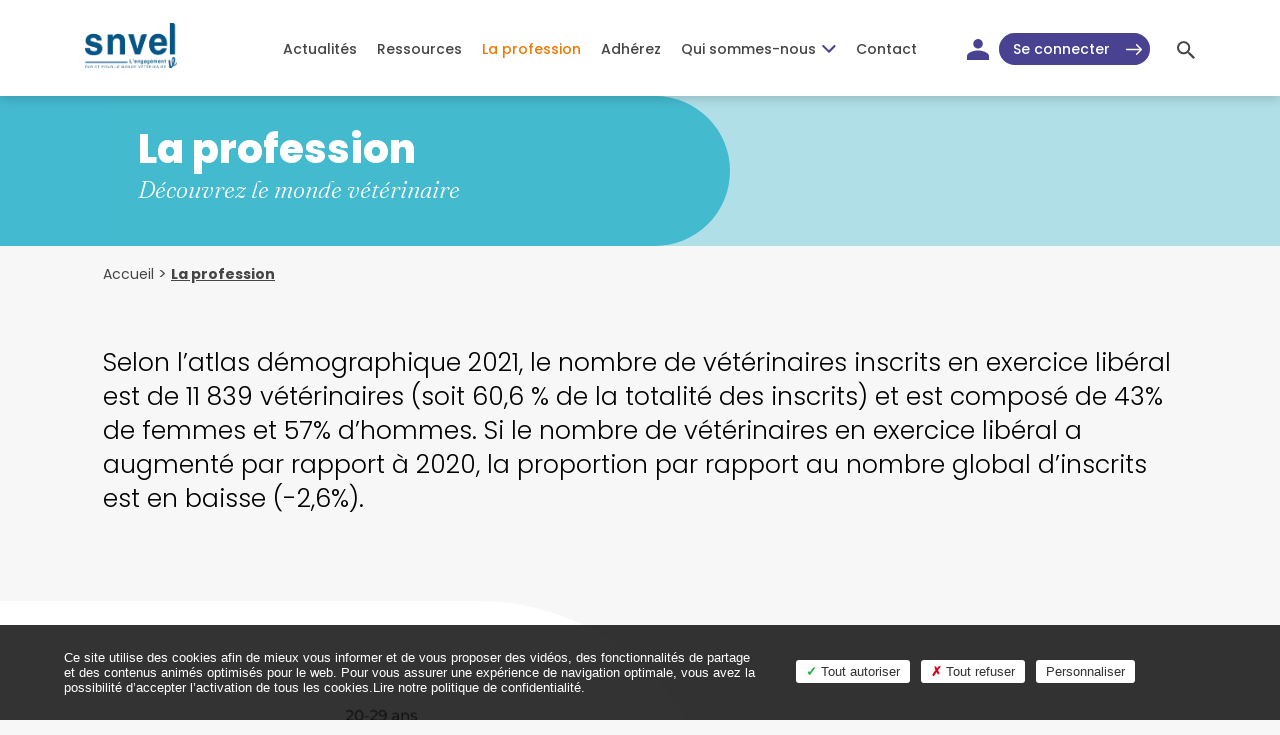

--- FILE ---
content_type: text/html; charset=UTF-8
request_url: https://www.veterinaireliberal.fr/la-profession/
body_size: 13513
content:
<!DOCTYPE html>
<html class="no-js" lang="fr-FR" prefix="og: https://ogp.me/ns#">

<head>
	<meta charset="UTF-8">
	<meta http-equiv="X-UA-Compatible" content="ie=edge, chrome=1">
	<meta name="viewport" content="width=device-width, initial-scale=1, maximum-scale=1, shrink-to-fit=no">
	<link rel="preconnect" href="https://fonts.googleapis.com">
	<link rel="preconnect" href="https://fonts.gstatic.com" crossorigin>
	<link href="https://fonts.googleapis.com/icon?family=Material+Icons" rel="stylesheet">
	
	                <style>
                    body:not(.page-id-3) #tarteaucitronIcon,
                    body:not(.page-id-3) #tarteaucitronAlertSmall {
                        display: none !important;
                    }
                </style>
            	<!-- Pixel Cat Facebook Pixel Code -->
	<script>
	!function(f,b,e,v,n,t,s){if(f.fbq)return;n=f.fbq=function(){n.callMethod?
	n.callMethod.apply(n,arguments):n.queue.push(arguments)};if(!f._fbq)f._fbq=n;
	n.push=n;n.loaded=!0;n.version='2.0';n.queue=[];t=b.createElement(e);t.async=!0;
	t.src=v;s=b.getElementsByTagName(e)[0];s.parentNode.insertBefore(t,s)}(window,
	document,'script','https://connect.facebook.net/en_US/fbevents.js' );
	fbq( 'init', '1229572804569689' );	</script>
	<!-- DO NOT MODIFY -->
	<!-- End Facebook Pixel Code -->
	
<!-- Optimisation des moteurs de recherche par Rank Math PRO - https://rankmath.com/ -->
<title>La profession - Le SNVEL - L&#039;organisation professionnelle des vétérinaires libéraux</title>
<link crossorigin data-rocket-preconnect href="https://fonts.googleapis.com" rel="preconnect">
<link crossorigin data-rocket-preconnect href="https://www.gstatic.com" rel="preconnect">
<link crossorigin data-rocket-preconnect href="https://snap.licdn.com" rel="preconnect">
<link crossorigin data-rocket-preconnect href="https://connect.facebook.net" rel="preconnect">
<link crossorigin data-rocket-preconnect href="https://www.google.com" rel="preconnect">
<link data-rocket-preload as="style" href="https://fonts.googleapis.com/css2?family=Fraunces:ital,opsz,wght@1,9..144,300&#038;family=Poppins:wght@300;400;500;600;700;800&#038;display=swap" rel="preload">
<link href="https://fonts.googleapis.com/css2?family=Fraunces:ital,opsz,wght@1,9..144,300&#038;family=Poppins:wght@300;400;500;600;700;800&#038;display=swap" media="print" onload="this.media=&#039;all&#039;" rel="stylesheet">
<noscript><link rel="stylesheet" href="https://fonts.googleapis.com/css2?family=Fraunces:ital,opsz,wght@1,9..144,300&#038;family=Poppins:wght@300;400;500;600;700;800&#038;display=swap"></noscript><link rel="preload" data-rocket-preload as="image" href="https://www.veterinaireliberal.fr/wp-content/uploads/2022/09/age-veterinaires-liberaux-614x306.png" fetchpriority="high">
<meta name="description" content="Selon l’atlas démographique 2021, le nombre de vétérinaires inscrits en exercice libéral est de 11 839 vétérinaires (soit 60,6 % de la totalité des inscrits)"/>
<meta name="robots" content="follow, index, max-snippet:-1, max-video-preview:-1, max-image-preview:large"/>
<link rel="canonical" href="https://www.veterinaireliberal.fr/la-profession/" />
<meta property="og:locale" content="fr_FR" />
<meta property="og:type" content="article" />
<meta property="og:title" content="La profession - Le SNVEL - L&#039;organisation professionnelle des vétérinaires libéraux" />
<meta property="og:description" content="Selon l’atlas démographique 2021, le nombre de vétérinaires inscrits en exercice libéral est de 11 839 vétérinaires (soit 60,6 % de la totalité des inscrits)" />
<meta property="og:url" content="https://www.veterinaireliberal.fr/la-profession/" />
<meta property="og:site_name" content="Le SNVEL - L&#039;organisation professionnelle des vétérinaires libéraux" />
<meta property="og:updated_time" content="2023-06-13T18:30:55+02:00" />
<meta name="twitter:card" content="summary_large_image" />
<meta name="twitter:title" content="La profession - Le SNVEL - L&#039;organisation professionnelle des vétérinaires libéraux" />
<meta name="twitter:description" content="Selon l’atlas démographique 2021, le nombre de vétérinaires inscrits en exercice libéral est de 11 839 vétérinaires (soit 60,6 % de la totalité des inscrits)" />
<meta name="twitter:label1" content="Temps de lecture" />
<meta name="twitter:data1" content="2 minutes" />
<script type="application/ld+json" class="rank-math-schema-pro">{"@context":"https://schema.org","@graph":[{"@type":"BreadcrumbList","@id":"https://www.veterinaireliberal.fr/la-profession/#breadcrumb","itemListElement":[{"@type":"ListItem","position":"1","item":{"@id":"https://www.veterinaireliberal.fr","name":"Accueil"}},{"@type":"ListItem","position":"2","item":{"@id":"https://www.veterinaireliberal.fr/la-profession/","name":"La profession"}}]}]}</script>
<!-- /Extension Rank Math WordPress SEO -->

<link href='https://fonts.gstatic.com' crossorigin rel='preconnect' />
<link rel="alternate" title="oEmbed (JSON)" type="application/json+oembed" href="https://www.veterinaireliberal.fr/wp-json/oembed/1.0/embed?url=https%3A%2F%2Fwww.veterinaireliberal.fr%2Fla-profession%2F" />
<link rel="alternate" title="oEmbed (XML)" type="text/xml+oembed" href="https://www.veterinaireliberal.fr/wp-json/oembed/1.0/embed?url=https%3A%2F%2Fwww.veterinaireliberal.fr%2Fla-profession%2F&#038;format=xml" />
<style id='wp-img-auto-sizes-contain-inline-css' type='text/css'>
img:is([sizes=auto i],[sizes^="auto," i]){contain-intrinsic-size:3000px 1500px}
/*# sourceURL=wp-img-auto-sizes-contain-inline-css */
</style>
<style id='wp-block-library-inline-css' type='text/css'>
:root{--wp-block-synced-color:#7a00df;--wp-block-synced-color--rgb:122,0,223;--wp-bound-block-color:var(--wp-block-synced-color);--wp-editor-canvas-background:#ddd;--wp-admin-theme-color:#007cba;--wp-admin-theme-color--rgb:0,124,186;--wp-admin-theme-color-darker-10:#006ba1;--wp-admin-theme-color-darker-10--rgb:0,107,160.5;--wp-admin-theme-color-darker-20:#005a87;--wp-admin-theme-color-darker-20--rgb:0,90,135;--wp-admin-border-width-focus:2px}@media (min-resolution:192dpi){:root{--wp-admin-border-width-focus:1.5px}}.wp-element-button{cursor:pointer}:root .has-very-light-gray-background-color{background-color:#eee}:root .has-very-dark-gray-background-color{background-color:#313131}:root .has-very-light-gray-color{color:#eee}:root .has-very-dark-gray-color{color:#313131}:root .has-vivid-green-cyan-to-vivid-cyan-blue-gradient-background{background:linear-gradient(135deg,#00d084,#0693e3)}:root .has-purple-crush-gradient-background{background:linear-gradient(135deg,#34e2e4,#4721fb 50%,#ab1dfe)}:root .has-hazy-dawn-gradient-background{background:linear-gradient(135deg,#faaca8,#dad0ec)}:root .has-subdued-olive-gradient-background{background:linear-gradient(135deg,#fafae1,#67a671)}:root .has-atomic-cream-gradient-background{background:linear-gradient(135deg,#fdd79a,#004a59)}:root .has-nightshade-gradient-background{background:linear-gradient(135deg,#330968,#31cdcf)}:root .has-midnight-gradient-background{background:linear-gradient(135deg,#020381,#2874fc)}:root{--wp--preset--font-size--normal:16px;--wp--preset--font-size--huge:42px}.has-regular-font-size{font-size:1em}.has-larger-font-size{font-size:2.625em}.has-normal-font-size{font-size:var(--wp--preset--font-size--normal)}.has-huge-font-size{font-size:var(--wp--preset--font-size--huge)}.has-text-align-center{text-align:center}.has-text-align-left{text-align:left}.has-text-align-right{text-align:right}.has-fit-text{white-space:nowrap!important}#end-resizable-editor-section{display:none}.aligncenter{clear:both}.items-justified-left{justify-content:flex-start}.items-justified-center{justify-content:center}.items-justified-right{justify-content:flex-end}.items-justified-space-between{justify-content:space-between}.screen-reader-text{border:0;clip-path:inset(50%);height:1px;margin:-1px;overflow:hidden;padding:0;position:absolute;width:1px;word-wrap:normal!important}.screen-reader-text:focus{background-color:#ddd;clip-path:none;color:#444;display:block;font-size:1em;height:auto;left:5px;line-height:normal;padding:15px 23px 14px;text-decoration:none;top:5px;width:auto;z-index:100000}html :where(.has-border-color){border-style:solid}html :where([style*=border-top-color]){border-top-style:solid}html :where([style*=border-right-color]){border-right-style:solid}html :where([style*=border-bottom-color]){border-bottom-style:solid}html :where([style*=border-left-color]){border-left-style:solid}html :where([style*=border-width]){border-style:solid}html :where([style*=border-top-width]){border-top-style:solid}html :where([style*=border-right-width]){border-right-style:solid}html :where([style*=border-bottom-width]){border-bottom-style:solid}html :where([style*=border-left-width]){border-left-style:solid}html :where(img[class*=wp-image-]){height:auto;max-width:100%}:where(figure){margin:0 0 1em}html :where(.is-position-sticky){--wp-admin--admin-bar--position-offset:var(--wp-admin--admin-bar--height,0px)}@media screen and (max-width:600px){html :where(.is-position-sticky){--wp-admin--admin-bar--position-offset:0px}}

/*# sourceURL=wp-block-library-inline-css */
</style><style id='wp-block-heading-inline-css' type='text/css'>
h1:where(.wp-block-heading).has-background,h2:where(.wp-block-heading).has-background,h3:where(.wp-block-heading).has-background,h4:where(.wp-block-heading).has-background,h5:where(.wp-block-heading).has-background,h6:where(.wp-block-heading).has-background{padding:1.25em 2.375em}h1.has-text-align-left[style*=writing-mode]:where([style*=vertical-lr]),h1.has-text-align-right[style*=writing-mode]:where([style*=vertical-rl]),h2.has-text-align-left[style*=writing-mode]:where([style*=vertical-lr]),h2.has-text-align-right[style*=writing-mode]:where([style*=vertical-rl]),h3.has-text-align-left[style*=writing-mode]:where([style*=vertical-lr]),h3.has-text-align-right[style*=writing-mode]:where([style*=vertical-rl]),h4.has-text-align-left[style*=writing-mode]:where([style*=vertical-lr]),h4.has-text-align-right[style*=writing-mode]:where([style*=vertical-rl]),h5.has-text-align-left[style*=writing-mode]:where([style*=vertical-lr]),h5.has-text-align-right[style*=writing-mode]:where([style*=vertical-rl]),h6.has-text-align-left[style*=writing-mode]:where([style*=vertical-lr]),h6.has-text-align-right[style*=writing-mode]:where([style*=vertical-rl]){rotate:180deg}
/*# sourceURL=https://www.veterinaireliberal.fr/wp-includes/blocks/heading/style.min.css */
</style>
<style id='wp-block-group-inline-css' type='text/css'>
.wp-block-group{box-sizing:border-box}:where(.wp-block-group.wp-block-group-is-layout-constrained){position:relative}
/*# sourceURL=https://www.veterinaireliberal.fr/wp-includes/blocks/group/style.min.css */
</style>
<style id='wp-block-paragraph-inline-css' type='text/css'>
.is-small-text{font-size:.875em}.is-regular-text{font-size:1em}.is-large-text{font-size:2.25em}.is-larger-text{font-size:3em}.has-drop-cap:not(:focus):first-letter{float:left;font-size:8.4em;font-style:normal;font-weight:100;line-height:.68;margin:.05em .1em 0 0;text-transform:uppercase}body.rtl .has-drop-cap:not(:focus):first-letter{float:none;margin-left:.1em}p.has-drop-cap.has-background{overflow:hidden}:root :where(p.has-background){padding:1.25em 2.375em}:where(p.has-text-color:not(.has-link-color)) a{color:inherit}p.has-text-align-left[style*="writing-mode:vertical-lr"],p.has-text-align-right[style*="writing-mode:vertical-rl"]{rotate:180deg}
/*# sourceURL=https://www.veterinaireliberal.fr/wp-includes/blocks/paragraph/style.min.css */
</style>
<style id='wp-block-spacer-inline-css' type='text/css'>
.wp-block-spacer{clear:both}
/*# sourceURL=https://www.veterinaireliberal.fr/wp-includes/blocks/spacer/style.min.css */
</style>
<style id='global-styles-inline-css' type='text/css'>
:root{--wp--preset--aspect-ratio--square: 1;--wp--preset--aspect-ratio--4-3: 4/3;--wp--preset--aspect-ratio--3-4: 3/4;--wp--preset--aspect-ratio--3-2: 3/2;--wp--preset--aspect-ratio--2-3: 2/3;--wp--preset--aspect-ratio--16-9: 16/9;--wp--preset--aspect-ratio--9-16: 9/16;--wp--preset--color--black: #000000;--wp--preset--color--cyan-bluish-gray: #abb8c3;--wp--preset--color--white: #ffffff;--wp--preset--color--pale-pink: #f78da7;--wp--preset--color--vivid-red: #cf2e2e;--wp--preset--color--luminous-vivid-orange: #ff6900;--wp--preset--color--luminous-vivid-amber: #fcb900;--wp--preset--color--light-green-cyan: #7bdcb5;--wp--preset--color--vivid-green-cyan: #00d084;--wp--preset--color--pale-cyan-blue: #8ed1fc;--wp--preset--color--vivid-cyan-blue: #0693e3;--wp--preset--color--vivid-purple: #9b51e0;--wp--preset--color--violet: #484290;--wp--preset--color--bleu: #44BACF;--wp--preset--color--orange: #EB7A04;--wp--preset--gradient--vivid-cyan-blue-to-vivid-purple: linear-gradient(135deg,rgb(6,147,227) 0%,rgb(155,81,224) 100%);--wp--preset--gradient--light-green-cyan-to-vivid-green-cyan: linear-gradient(135deg,rgb(122,220,180) 0%,rgb(0,208,130) 100%);--wp--preset--gradient--luminous-vivid-amber-to-luminous-vivid-orange: linear-gradient(135deg,rgb(252,185,0) 0%,rgb(255,105,0) 100%);--wp--preset--gradient--luminous-vivid-orange-to-vivid-red: linear-gradient(135deg,rgb(255,105,0) 0%,rgb(207,46,46) 100%);--wp--preset--gradient--very-light-gray-to-cyan-bluish-gray: linear-gradient(135deg,rgb(238,238,238) 0%,rgb(169,184,195) 100%);--wp--preset--gradient--cool-to-warm-spectrum: linear-gradient(135deg,rgb(74,234,220) 0%,rgb(151,120,209) 20%,rgb(207,42,186) 40%,rgb(238,44,130) 60%,rgb(251,105,98) 80%,rgb(254,248,76) 100%);--wp--preset--gradient--blush-light-purple: linear-gradient(135deg,rgb(255,206,236) 0%,rgb(152,150,240) 100%);--wp--preset--gradient--blush-bordeaux: linear-gradient(135deg,rgb(254,205,165) 0%,rgb(254,45,45) 50%,rgb(107,0,62) 100%);--wp--preset--gradient--luminous-dusk: linear-gradient(135deg,rgb(255,203,112) 0%,rgb(199,81,192) 50%,rgb(65,88,208) 100%);--wp--preset--gradient--pale-ocean: linear-gradient(135deg,rgb(255,245,203) 0%,rgb(182,227,212) 50%,rgb(51,167,181) 100%);--wp--preset--gradient--electric-grass: linear-gradient(135deg,rgb(202,248,128) 0%,rgb(113,206,126) 100%);--wp--preset--gradient--midnight: linear-gradient(135deg,rgb(2,3,129) 0%,rgb(40,116,252) 100%);--wp--preset--font-size--small: 13px;--wp--preset--font-size--medium: 20px;--wp--preset--font-size--large: 36px;--wp--preset--font-size--x-large: 42px;--wp--preset--spacing--20: 0.44rem;--wp--preset--spacing--30: 0.67rem;--wp--preset--spacing--40: 1rem;--wp--preset--spacing--50: 1.5rem;--wp--preset--spacing--60: 2.25rem;--wp--preset--spacing--70: 3.38rem;--wp--preset--spacing--80: 5.06rem;--wp--preset--shadow--natural: 6px 6px 9px rgba(0, 0, 0, 0.2);--wp--preset--shadow--deep: 12px 12px 50px rgba(0, 0, 0, 0.4);--wp--preset--shadow--sharp: 6px 6px 0px rgba(0, 0, 0, 0.2);--wp--preset--shadow--outlined: 6px 6px 0px -3px rgb(255, 255, 255), 6px 6px rgb(0, 0, 0);--wp--preset--shadow--crisp: 6px 6px 0px rgb(0, 0, 0);}:where(.is-layout-flex){gap: 0.5em;}:where(.is-layout-grid){gap: 0.5em;}body .is-layout-flex{display: flex;}.is-layout-flex{flex-wrap: wrap;align-items: center;}.is-layout-flex > :is(*, div){margin: 0;}body .is-layout-grid{display: grid;}.is-layout-grid > :is(*, div){margin: 0;}:where(.wp-block-columns.is-layout-flex){gap: 2em;}:where(.wp-block-columns.is-layout-grid){gap: 2em;}:where(.wp-block-post-template.is-layout-flex){gap: 1.25em;}:where(.wp-block-post-template.is-layout-grid){gap: 1.25em;}.has-black-color{color: var(--wp--preset--color--black) !important;}.has-cyan-bluish-gray-color{color: var(--wp--preset--color--cyan-bluish-gray) !important;}.has-white-color{color: var(--wp--preset--color--white) !important;}.has-pale-pink-color{color: var(--wp--preset--color--pale-pink) !important;}.has-vivid-red-color{color: var(--wp--preset--color--vivid-red) !important;}.has-luminous-vivid-orange-color{color: var(--wp--preset--color--luminous-vivid-orange) !important;}.has-luminous-vivid-amber-color{color: var(--wp--preset--color--luminous-vivid-amber) !important;}.has-light-green-cyan-color{color: var(--wp--preset--color--light-green-cyan) !important;}.has-vivid-green-cyan-color{color: var(--wp--preset--color--vivid-green-cyan) !important;}.has-pale-cyan-blue-color{color: var(--wp--preset--color--pale-cyan-blue) !important;}.has-vivid-cyan-blue-color{color: var(--wp--preset--color--vivid-cyan-blue) !important;}.has-vivid-purple-color{color: var(--wp--preset--color--vivid-purple) !important;}.has-black-background-color{background-color: var(--wp--preset--color--black) !important;}.has-cyan-bluish-gray-background-color{background-color: var(--wp--preset--color--cyan-bluish-gray) !important;}.has-white-background-color{background-color: var(--wp--preset--color--white) !important;}.has-pale-pink-background-color{background-color: var(--wp--preset--color--pale-pink) !important;}.has-vivid-red-background-color{background-color: var(--wp--preset--color--vivid-red) !important;}.has-luminous-vivid-orange-background-color{background-color: var(--wp--preset--color--luminous-vivid-orange) !important;}.has-luminous-vivid-amber-background-color{background-color: var(--wp--preset--color--luminous-vivid-amber) !important;}.has-light-green-cyan-background-color{background-color: var(--wp--preset--color--light-green-cyan) !important;}.has-vivid-green-cyan-background-color{background-color: var(--wp--preset--color--vivid-green-cyan) !important;}.has-pale-cyan-blue-background-color{background-color: var(--wp--preset--color--pale-cyan-blue) !important;}.has-vivid-cyan-blue-background-color{background-color: var(--wp--preset--color--vivid-cyan-blue) !important;}.has-vivid-purple-background-color{background-color: var(--wp--preset--color--vivid-purple) !important;}.has-black-border-color{border-color: var(--wp--preset--color--black) !important;}.has-cyan-bluish-gray-border-color{border-color: var(--wp--preset--color--cyan-bluish-gray) !important;}.has-white-border-color{border-color: var(--wp--preset--color--white) !important;}.has-pale-pink-border-color{border-color: var(--wp--preset--color--pale-pink) !important;}.has-vivid-red-border-color{border-color: var(--wp--preset--color--vivid-red) !important;}.has-luminous-vivid-orange-border-color{border-color: var(--wp--preset--color--luminous-vivid-orange) !important;}.has-luminous-vivid-amber-border-color{border-color: var(--wp--preset--color--luminous-vivid-amber) !important;}.has-light-green-cyan-border-color{border-color: var(--wp--preset--color--light-green-cyan) !important;}.has-vivid-green-cyan-border-color{border-color: var(--wp--preset--color--vivid-green-cyan) !important;}.has-pale-cyan-blue-border-color{border-color: var(--wp--preset--color--pale-cyan-blue) !important;}.has-vivid-cyan-blue-border-color{border-color: var(--wp--preset--color--vivid-cyan-blue) !important;}.has-vivid-purple-border-color{border-color: var(--wp--preset--color--vivid-purple) !important;}.has-vivid-cyan-blue-to-vivid-purple-gradient-background{background: var(--wp--preset--gradient--vivid-cyan-blue-to-vivid-purple) !important;}.has-light-green-cyan-to-vivid-green-cyan-gradient-background{background: var(--wp--preset--gradient--light-green-cyan-to-vivid-green-cyan) !important;}.has-luminous-vivid-amber-to-luminous-vivid-orange-gradient-background{background: var(--wp--preset--gradient--luminous-vivid-amber-to-luminous-vivid-orange) !important;}.has-luminous-vivid-orange-to-vivid-red-gradient-background{background: var(--wp--preset--gradient--luminous-vivid-orange-to-vivid-red) !important;}.has-very-light-gray-to-cyan-bluish-gray-gradient-background{background: var(--wp--preset--gradient--very-light-gray-to-cyan-bluish-gray) !important;}.has-cool-to-warm-spectrum-gradient-background{background: var(--wp--preset--gradient--cool-to-warm-spectrum) !important;}.has-blush-light-purple-gradient-background{background: var(--wp--preset--gradient--blush-light-purple) !important;}.has-blush-bordeaux-gradient-background{background: var(--wp--preset--gradient--blush-bordeaux) !important;}.has-luminous-dusk-gradient-background{background: var(--wp--preset--gradient--luminous-dusk) !important;}.has-pale-ocean-gradient-background{background: var(--wp--preset--gradient--pale-ocean) !important;}.has-electric-grass-gradient-background{background: var(--wp--preset--gradient--electric-grass) !important;}.has-midnight-gradient-background{background: var(--wp--preset--gradient--midnight) !important;}.has-small-font-size{font-size: var(--wp--preset--font-size--small) !important;}.has-medium-font-size{font-size: var(--wp--preset--font-size--medium) !important;}.has-large-font-size{font-size: var(--wp--preset--font-size--large) !important;}.has-x-large-font-size{font-size: var(--wp--preset--font-size--x-large) !important;}
/*# sourceURL=global-styles-inline-css */
</style>

<style id='classic-theme-styles-inline-css' type='text/css'>
/*! This file is auto-generated */
.wp-block-button__link{color:#fff;background-color:#32373c;border-radius:9999px;box-shadow:none;text-decoration:none;padding:calc(.667em + 2px) calc(1.333em + 2px);font-size:1.125em}.wp-block-file__button{background:#32373c;color:#fff;text-decoration:none}
/*# sourceURL=/wp-includes/css/classic-themes.min.css */
</style>
<link rel='stylesheet' id='tarteaucitron_custom-css' href='https://www.veterinaireliberal.fr/wp-content/plugins/3octets-rgpd/dist/css/tarteaucitron-custom.css?ver=fe375d' type='text/css' media='all' />
<link rel='stylesheet' id='styles-css' href='https://www.veterinaireliberal.fr/wp-content/themes/snvel/public/css/main.css?t1768664110&#038;ver=fe375d' type='text/css' media='all' />
<link rel='stylesheet' id='cf7cf-style-css' href='https://www.veterinaireliberal.fr/wp-content/plugins/cf7-conditional-fields/style.css?ver=2.6.7' type='text/css' media='all' />
<script type="text/javascript" src="https://www.veterinaireliberal.fr/wp-content/plugins/3octets-rgpd/dist/js/tarteaucitronjs/tarteaucitron.js?ver=fe375d" id="tarteaucitron-js"></script>
<script type="text/javascript" id="tarteaucitron_config-js-extra">
/* <![CDATA[ */
var tarteaucitronParams = {"lien":"\u003Ca href=\"https://www.veterinaireliberal.fr/politique-de-confidentialite/\"\u003ELire notre politique de confidentialit\u00e9\u003C/a\u003E"};
//# sourceURL=tarteaucitron_config-js-extra
/* ]]> */
</script>
<script type="text/javascript" src="https://www.veterinaireliberal.fr/wp-content/plugins/3octets-rgpd/dist/js/tarteaucitron-config.js?ver=fe375d" id="tarteaucitron_config-js"></script>
<script type="text/javascript" src="https://www.veterinaireliberal.fr/wp-includes/js/jquery/jquery.min.js?ver=3.7.1" id="jquery-core-js"></script>
<script type="text/javascript" src="https://www.veterinaireliberal.fr/wp-includes/js/jquery/jquery-migrate.min.js?ver=3.4.1" id="jquery-migrate-js"></script>
<link rel="icon" href="https://www.veterinaireliberal.fr/wp-content/uploads/2024/09/SNVEL_favicon-2024-150x150.png" sizes="32x32" />
<link rel="icon" href="https://www.veterinaireliberal.fr/wp-content/uploads/2024/09/SNVEL_favicon-2024.png" sizes="192x192" />
<link rel="apple-touch-icon" href="https://www.veterinaireliberal.fr/wp-content/uploads/2024/09/SNVEL_favicon-2024.png" />
<meta name="msapplication-TileImage" content="https://www.veterinaireliberal.fr/wp-content/uploads/2024/09/SNVEL_favicon-2024.png" />
<style id="rocket-lazyrender-inline-css">[data-wpr-lazyrender] {content-visibility: auto;}</style><meta name="generator" content="WP Rocket 3.19.4" data-wpr-features="wpr_preconnect_external_domains wpr_automatic_lazy_rendering wpr_oci wpr_preload_links wpr_desktop" /></head>

<body class="wp-singular page-template page-template-templates page-template-page-lamelle page-template-templatespage-lamelle-php page page-id-48 wp-theme-snvel">
	<header  id="oct_header">
		<div  id="oct_header_container">
			<div  id="oct_header__nav__main__container">
				<div id="oct_header__logo">
											<a href="https://www.veterinaireliberal.fr">
												<img src="https://www.veterinaireliberal.fr/wp-content/themes/snvel/public/img/snvel-logo-2024.png" alt="Le SNVEL - L&#039;organisation professionnelle des vétérinaires libéraux">
												</a>
									</div>
				<div id="oct_header__nav__toggle"><i class="oct_icon oct_icon--menu"></i></div>
				<div id="oct_header__nav__container">
					<div id="oct_header__nav__content">
						<nav class="oct_header__nav">
							<ul id="oct_header__nav__main" class="menu"><li id="menu-item-60" class="menu-item menu-item-type-post_type menu-item-object-page menu-item-60"><a href="https://www.veterinaireliberal.fr/actualites/">Actualités</a></li>
<li id="menu-item-68" class="menu-item menu-item-type-post_type menu-item-object-page menu-item-68"><a href="https://www.veterinaireliberal.fr/ressources/">Ressources</a></li>
<li id="menu-item-63" class="menu-item menu-item-type-post_type menu-item-object-page current-menu-item page_item page-item-48 current_page_item menu-item-63"><a href="https://www.veterinaireliberal.fr/la-profession/" aria-current="page">La profession</a></li>
<li id="menu-item-61" class="menu-item menu-item-type-post_type menu-item-object-page menu-item-61"><a href="https://www.veterinaireliberal.fr/adherez/">Adhérez</a></li>
<li id="menu-item-293" class="menu-item menu-item-type-post_type menu-item-object-page menu-item-has-children menu-item-293"><a href="https://www.veterinaireliberal.fr/qui-sommes-nous/">Qui sommes-nous<span class="oct_header_nav__submenu--toggle"></span></a><div class="oct_header_nav__submenu">
<ul class="sub-menu">
	<li id="menu-item-65" class="menu-item menu-item-type-post_type menu-item-object-page menu-item-65"><a href="https://www.veterinaireliberal.fr/qui-sommes-nous/le-snvel/">Le SNVEL</a></li>
	<li id="menu-item-66" class="menu-item menu-item-type-post_type menu-item-object-page menu-item-66"><a href="https://www.veterinaireliberal.fr/qui-sommes-nous/nos-missions/">Nos missions</a></li>
	<li id="menu-item-2268" class="menu-item menu-item-type-post_type menu-item-object-page menu-item-2268"><a href="https://www.veterinaireliberal.fr/qui-sommes-nous/les-services-proposes-par-le-collectif/">Les services du Collectif</a></li>
	<li id="menu-item-2438" class="menu-item menu-item-type-post_type menu-item-object-page menu-item-2438"><a href="https://www.veterinaireliberal.fr/qui-sommes-nous/entraide-veterinaire/">Entraide vétérinaire</a></li>
</ul>
</div></li>
<li id="menu-item-62" class="menu-item menu-item-type-post_type menu-item-object-page menu-item-62"><a href="https://www.veterinaireliberal.fr/contact/">Contact</a></li>
</ul>						</nav>
						<div id="oct_header__nav__connexion" >
															<div class="oct_icon oct_icon--person"></div>
								<a href="https://www.veterinaireliberal.fr/se-connecter/" class="oct_btn oct_btn--small oct_btn--violet oct_btn-icon oct_link_streched">
									<span>Se connecter</span>
									<span class="oct_btn-icon--right"><i class="oct_icon oct_icon--arrow-right-white"></i></span>
								</a>
													</div>
						<div id="oct_header__nav__search">
							<span id="oct_header__nav__search__toggle" class="oct_icon oct_icon--search"></span>
							<div id="oct_header__nav__search__form">
								<form role="search" method="get" class="search-form" action="https://www.veterinaireliberal.fr/">
    <label>
        <span class="screen-reader-text">Rechercher</span>
        <input type="search" class="oct_recherche_input" placeholder="Votre recherche" value="" name="s" />
        <input type="submit" class="oct_recherche_submit" value="Rechercher" />
    </label>
</form>							</div>
						</div>
					</div>
				</div>
			</div>
		</div>
	</header>
	<div  id="oct_main_content_container"><div  class="oct_page_header oct_page_header_background--bleu">
    <div  class="container">
        <div class="oct_page_header_content">
            <h1>La profession</h1>
            <p class="oct_font_secondary">Découvrez le monde vétérinaire</p>
        </div>
    </div>
</div>
<div  class="container">
    <div  class="oct_breadcrumb"><ul><li><a href="https://www.veterinaireliberal.fr">Accueil</a></li><span class="separator"> &gt; </span><li><span class="last">La profession</span></li></ul></div></div>

<div  class="oct_content_rte">
    
<div  class="wp-block-group container"><div class="wp-block-group__inner-container is-layout-flow wp-block-group-is-layout-flow">
<p class="is-style-oct_chapo">Selon l’atlas démographique 2021, le nombre de vétérinaires inscrits en exercice libéral est de 11 839 vétérinaires (soit 60,6 % de la totalité des inscrits) et est composé de 43% de femmes et 57% d’hommes. Si le nombre de vétérinaires en exercice libéral a augmenté par rapport à 2020, la proportion par rapport au nombre global d’inscrits est en baisse (-2,6%).</p>
</div></div>



<div  style="height:70px" aria-hidden="true" class="wp-block-spacer"></div>


    <div  class="oct_lamelle oct_lamelle--image_arrondi_texte oct_lamelle--image--left">
        <div  class="container">
            <div class="oct_lamelle__container">
                <div class="oct_lamelle__image">
                    <div class="oct_lamelle__image__background oct_image_zoom" style="background-image: url(https://www.veterinaireliberal.fr/wp-content/uploads/2022/09/age-veterinaires-liberaux-614x306.png);" data-link="https://www.veterinaireliberal.fr/wp-content/uploads/2022/09/age-veterinaires-liberaux.png">
                    </div>
                </div>
                <div class="oct_lamelle__content">
                    <h2>
                        Age des vétérinaires libéraux                    </h2>
                    <div class="oct_content_rte oct_no-margin">
                        <p>L’âge moyen des vétérinaires libéraux est de 47 ans. La proportion homme/femme tend à se modifier avec des jeunes générations plus féminines.</p>
                    </div>
                </div>
            </div>
        </div>
    </div>

    <div  class="oct_lamelle oct_lamelle--image_arrondi_texte oct_lamelle--image--right">
        <div class="container">
            <div class="oct_lamelle__container">
                <div class="oct_lamelle__image">
                    <div class="oct_lamelle__image__background oct_image_zoom" style="background-image: url(https://www.veterinaireliberal.fr/wp-content/uploads/2022/09/activite-veterinaires-liberaux-614x423.png);" data-link="https://www.veterinaireliberal.fr/wp-content/uploads/2022/09/activite-veterinaires-liberaux.png">
                    </div>
                </div>
                <div class="oct_lamelle__content">
                    <h2>
                        Activité des vétérinaires libéraux                    </h2>
                    <div class="oct_content_rte oct_no-margin">
                        <p>Les vétérinaires libéraux ont une activité en majorité canine, dont près de 52% en pratique canine exclusive. Ils sont répartis dans 6670 établissements de soins.</p>
                    </div>
                </div>
            </div>
        </div>
    </div>


<div  style="height:100px" aria-hidden="true" class="wp-block-spacer"></div>



<div  class="wp-block-group container"><div class="wp-block-group__inner-container is-layout-flow wp-block-group-is-layout-flow">
<h2 class="wp-block-heading has-bleu-color has-text-color">Les entreprises des vétérinaires libéraux</h2>



<p>Les 11 800 vétérinaires libéraux emploient directement 22800 salariés en 2017 (6400 vétérinaires et 16400 non vétérinaires).<br><br></p>



<h2 class="wp-block-heading has-bleu-color has-text-color">En Europe</h2>



<p class="is-style-oct_chapo"></p>


    <div class="oct_lamelle oct_lamelle--image_arrondi_texte oct_lamelle--image--left">
        <div class="container">
            <div class="oct_lamelle__container">
                <div class="oct_lamelle__image">
                    <div class="oct_lamelle__image__background oct_image_zoom" style="background-image: url(https://www.veterinaireliberal.fr/wp-content/uploads/2023/04/Logo_FVE-487x487.png);" data-link="https://www.veterinaireliberal.fr/wp-content/uploads/2023/04/Logo_FVE.png">
                    </div>
                </div>
                <div class="oct_lamelle__content">
                    <h2>
                        L&rsquo;organisation européenne des vétérinaires, la FVE                    </h2>
                    <div class="oct_content_rte oct_no-margin">
                        <p>La FVE est l&rsquo;organisation européenne représentative de la profession vétérinaire en Europe. En savoir plus : <a href="http://www.fve.org" target="_blank" rel="noopener">www.fve.org</a></p>
                    </div>
                </div>
            </div>
        </div>
    </div>


<p>Elle coordonne les associations vétérinaires de 38 pays européens (44 membres et 2 observateurs). Elle représente, à travers ses Sections, les vétérinaires exerçant dans différents domaines de la profession, tels que les vétérinaires praticiens (UEVP), les officiers d&rsquo;État (EASVO), les vétérinaires en sécurité sanitaire des aliments et santé publique vétérinaire (UEVH) et les vétérinaires exerçant dans l&rsquo;enseignement, la recherche et l&rsquo;industrie (EVERI ).</p>



<p class="is-style-h3 has-orange-color has-text-color">Ce qu&rsquo;elle fait</p>



<p>La FVE parle au nom de tous ses membres au plus haut niveau. Elle représente les points de vue de ses membres sur les questions de santé et de bien-être animal et de politique vétérinaire auprès des institutions européennes (Commission européenne, Parlement européen et Conseil) et auprès d&rsquo;acteurs plus larges en Europe et à l&rsquo;international. </p>



<p>La FVE défend la profession vétérinaire en veillant à ce que la voix des vétérinaires soit entendue dans les médias européens et informe le grand public sur le rôle des vétérinaires.</p>



<p>La FVE établit une politique grâce à l&rsquo;expertise de ses membres. Elle élabore des positions politiques fondées sur des données probantes sur les principales préoccupations de la profession vétérinaire et veille à ce que chaque membre puisse avoir son mot à dire.</p>



<p class="is-style-oct_chapo"></p>
</div></div>



<p><br></p>



<div data-wpr-lazyrender="1" class="wp-block-group container"><div class="wp-block-group__inner-container is-layout-flow wp-block-group-is-layout-flow">
<h2 class="wp-block-heading has-bleu-color has-text-color">Les initiatives collectives</h2>



<p><span class="oct_text--medium"><span class="oct_text--semi-bold">Vétérinaires Pour Tous</span></span></p>



<p>Vétérinaires Pour Tous est née de la volonté de la profession vétérinaire d’offrir aux personnes démunies la possibilité d’accéder aux soins vétérinaires pour leurs animaux. C’est une association de vétérinaires qui propose une solution de médecine vétérinaire unifiée, rationnelle, accessible sur le territoire français sous condition de ressources.</p>



<p><a href="http://www.veterinairespourtous.fr/" target="_blank" rel="noreferrer noopener">http://www.veterinairespourtous.fr/</a></p>



<p><span class="oct_text--semi-bold">VetFuturs France</span></p>



<p>L’aventure VetFuturs France a eu pour ambition de préparer le futur de la profession de vétérinaire et des entreprises vétérinaires à la lumière des changements humains, sociaux, économiques, techniques et scientifiques qui impactent ou impacteront l’exercice quotidien en fixant des objectifs précis, mesurables, réalistes et acceptables pour les quinze ans à venir.<br>Basée sur une méthodologie de prospective stratégique participative, la démarche a associé les travaux d’analyse et d’anticipation, de formulation des enjeux, plusieurs dispositifs de concertation, la mise au point des propositions en fonction des grands chantiers stratégiques pour l’avenir et des initiatives des acteurs.</p>



<p>Retrouvez <a href="https://www.veterinaireliberal.fr/wp-content/uploads/2023/04/DOC_LIVRE_BLANC_VFF_total_BDef.pdf" target="_blank" rel="noreferrer noopener">en cliquant ici</a> le Livre blanc<br></p>
</div></div>
</div>

</div><!-- end id oct_main_content_container -->

<footer data-wpr-lazyrender="1">
    <div  id="oct_footer">
        <div  id="oct_footer__main__container" class="container">
            <div id="oct_footer__logo">
                <img src="https://www.veterinaireliberal.fr/wp-content/themes/snvel/public/img/snvel-logo-2024.png" alt="Le SNVEL - L&#039;organisation professionnelle des vétérinaires libéraux">
            </div>
            <div id="oct_footer__nav__container">
                <div id="oct_footer__nav__coordonees">
                    <ul>
                        <li class="oct_icon_place"><a href="https://goo.gl/maps/gSTyDRNCqcBP7aqt9" target="_blank" class="oct_link_streched">10, place Léon Blum 75011 PARIS</a></li>
                        <li class="oct_icon_phone"><a href="tel:+33144933000" class="oct_link_streched">01 44 93 30 00</a></li>
                        <li class="oct_icon_mail"><a href="https://www.veterinaireliberal.fr/contact/" class="oct_link_streched">Contactez-nous</a></li>
                    </ul>
                </div>
                <div id="oct_footer__nav__content">
                    <ul id="oct_footer__nav__main" class="menu"><li id="menu-item-2410" class="menu-item menu-item-type-post_type menu-item-object-page menu-item-privacy-policy menu-item-2410"><a rel="privacy-policy" href="https://www.veterinaireliberal.fr/politique-de-confidentialite/">RGPD et confidentialité</a></li>
<li id="menu-item-2413" class="menu-item menu-item-type-post_type menu-item-object-page menu-item-2413"><a href="https://www.veterinaireliberal.fr/contact/">Contact</a></li>
<li id="menu-item-2422" class="menu-item menu-item-type-post_type menu-item-object-page menu-item-2422"><a href="https://www.veterinaireliberal.fr/mentions-legales-et-credits/">Mentions légales &#038; crédits</a></li>
<li id="menu-item-193" class="menu-item menu-item-type-post_type menu-item-object-page menu-item-193"><a href="https://www.veterinaireliberal.fr/presse/">Presse</a></li>
<li id="menu-item-2440" class="menu-item menu-item-type-post_type menu-item-object-page menu-item-2440"><a href="https://www.veterinaireliberal.fr/qui-sommes-nous/entraide-veterinaire/">Entraide vétérinaire</a></li>
<li id="menu-item-2441" class="menu-item menu-item-type-post_type menu-item-object-page menu-item-2441"><a href="https://www.veterinaireliberal.fr/partenaires/">Partenaires</a></li>
</ul>                </div>
                <div id="oct_footer__nav__social">
                    <ul>
                        <li><a href="https://www.facebook.com/snvel.fr" class="oct_icon oct_icon--facebook" target="_blank"></a></li>
                        <li><a href="https://twitter.com/SNVEL_fr" class="oct_icon oct_icon--twitter" target="_blank"></a></li>
                        <li><a href="https://www.linkedin.com/company/snvel/" class="oct_icon oct_icon--linkedin" target="_blank"></a></li>
                        <li><a href="https://www.instagram.com/snvel_veto/" class="oct_icon oct_icon--instagram" target="_blank"></a></li>
                    </ul>
                </div>
            </div>
        </div>
    </div>
    <div  id="oct_footer_bottom">
        <div class="container">
            <ul id="oct_footer__nav__bottom" class="menu"><li id="menu-item-79" class="menu-item menu-item-type-post_type menu-item-object-page menu-item-privacy-policy menu-item-79"><a rel="privacy-policy" href="https://www.veterinaireliberal.fr/politique-de-confidentialite/">RGPD et confidentialité</a></li>
<li id="menu-item-77" class="menu-item menu-item-type-post_type menu-item-object-page menu-item-77"><a href="https://www.veterinaireliberal.fr/mentions-legales-et-credits/">Mentions légales &#038; crédits</a></li>
</ul>        </div>
    </div>
</footer>

<a href="#" id="oct_scroll_top">
    <i class="oct_icon oct_icon--chevron-up"></i>
</a>

<div  id="oct_modal">
    <div  class="oct_modal_background"></div>
    <div  class="oct_modal_container" tabindex="-1">
        <div  class="oct_modal_content">
            <div class="oct_modal_header">
                <p class="h3 oct_modal_title"></p>
                <span class="oct_icon oct_icon--close-violet"></span>
            </div>
            <div class="oct_modal_body">
            </div>
        </div>
    </div>
</div>

<script type="speculationrules">
{"prefetch":[{"source":"document","where":{"and":[{"href_matches":"/*"},{"not":{"href_matches":["/wp-*.php","/wp-admin/*","/wp-content/uploads/*","/wp-content/*","/wp-content/plugins/*","/wp-content/themes/snvel/*","/*\\?(.+)"]}},{"not":{"selector_matches":"a[rel~=\"nofollow\"]"}},{"not":{"selector_matches":".no-prefetch, .no-prefetch a"}}]},"eagerness":"conservative"}]}
</script>
                <script type="text/javascript">
                    tarteaucitron.user.gtag = 'G-CPZK05P7WL';
                    tarteaucitron.user.gtagMore = function() {
                        function gtag() {
                            dataLayer.push(arguments);
                        } // Récupéré dans tarteaucitron.services.js
                        gtag('config', tarteaucitron.user.gtag, {
                            'anonymize_ip': true
                        });
                    };
                    (tarteaucitron.job = tarteaucitron.job || []).push('gtag');
                </script>
                            <script type="text/javascript">
                    tarteaucitron.user.addthisPubId = 'ra-632ae2252fbb76c5';
                    (tarteaucitron.job = tarteaucitron.job || []).push('addthis');
                </script>
                <script type="text/javascript">
                    (tarteaucitron.job = tarteaucitron.job || []).push('recaptchaInvisible');
                </script>
                        <script type="text/javascript">
                (tarteaucitron.job = tarteaucitron.job || []).push('googlemapsembed');
            </script>
            <script type="text/javascript" id="rocket-browser-checker-js-after">
/* <![CDATA[ */
"use strict";var _createClass=function(){function defineProperties(target,props){for(var i=0;i<props.length;i++){var descriptor=props[i];descriptor.enumerable=descriptor.enumerable||!1,descriptor.configurable=!0,"value"in descriptor&&(descriptor.writable=!0),Object.defineProperty(target,descriptor.key,descriptor)}}return function(Constructor,protoProps,staticProps){return protoProps&&defineProperties(Constructor.prototype,protoProps),staticProps&&defineProperties(Constructor,staticProps),Constructor}}();function _classCallCheck(instance,Constructor){if(!(instance instanceof Constructor))throw new TypeError("Cannot call a class as a function")}var RocketBrowserCompatibilityChecker=function(){function RocketBrowserCompatibilityChecker(options){_classCallCheck(this,RocketBrowserCompatibilityChecker),this.passiveSupported=!1,this._checkPassiveOption(this),this.options=!!this.passiveSupported&&options}return _createClass(RocketBrowserCompatibilityChecker,[{key:"_checkPassiveOption",value:function(self){try{var options={get passive(){return!(self.passiveSupported=!0)}};window.addEventListener("test",null,options),window.removeEventListener("test",null,options)}catch(err){self.passiveSupported=!1}}},{key:"initRequestIdleCallback",value:function(){!1 in window&&(window.requestIdleCallback=function(cb){var start=Date.now();return setTimeout(function(){cb({didTimeout:!1,timeRemaining:function(){return Math.max(0,50-(Date.now()-start))}})},1)}),!1 in window&&(window.cancelIdleCallback=function(id){return clearTimeout(id)})}},{key:"isDataSaverModeOn",value:function(){return"connection"in navigator&&!0===navigator.connection.saveData}},{key:"supportsLinkPrefetch",value:function(){var elem=document.createElement("link");return elem.relList&&elem.relList.supports&&elem.relList.supports("prefetch")&&window.IntersectionObserver&&"isIntersecting"in IntersectionObserverEntry.prototype}},{key:"isSlowConnection",value:function(){return"connection"in navigator&&"effectiveType"in navigator.connection&&("2g"===navigator.connection.effectiveType||"slow-2g"===navigator.connection.effectiveType)}}]),RocketBrowserCompatibilityChecker}();
//# sourceURL=rocket-browser-checker-js-after
/* ]]> */
</script>
<script type="text/javascript" id="rocket-preload-links-js-extra">
/* <![CDATA[ */
var RocketPreloadLinksConfig = {"excludeUris":"/(?:.+/)?feed(?:/(?:.+/?)?)?$|/(?:.+/)?embed/|/(index.php/)?(.*)wp-json(/.*|$)|/refer/|/go/|/recommend/|/recommends/","usesTrailingSlash":"1","imageExt":"jpg|jpeg|gif|png|tiff|bmp|webp|avif|pdf|doc|docx|xls|xlsx|php","fileExt":"jpg|jpeg|gif|png|tiff|bmp|webp|avif|pdf|doc|docx|xls|xlsx|php|html|htm","siteUrl":"https://www.veterinaireliberal.fr","onHoverDelay":"100","rateThrottle":"3"};
//# sourceURL=rocket-preload-links-js-extra
/* ]]> */
</script>
<script type="text/javascript" id="rocket-preload-links-js-after">
/* <![CDATA[ */
(function() {
"use strict";var r="function"==typeof Symbol&&"symbol"==typeof Symbol.iterator?function(e){return typeof e}:function(e){return e&&"function"==typeof Symbol&&e.constructor===Symbol&&e!==Symbol.prototype?"symbol":typeof e},e=function(){function i(e,t){for(var n=0;n<t.length;n++){var i=t[n];i.enumerable=i.enumerable||!1,i.configurable=!0,"value"in i&&(i.writable=!0),Object.defineProperty(e,i.key,i)}}return function(e,t,n){return t&&i(e.prototype,t),n&&i(e,n),e}}();function i(e,t){if(!(e instanceof t))throw new TypeError("Cannot call a class as a function")}var t=function(){function n(e,t){i(this,n),this.browser=e,this.config=t,this.options=this.browser.options,this.prefetched=new Set,this.eventTime=null,this.threshold=1111,this.numOnHover=0}return e(n,[{key:"init",value:function(){!this.browser.supportsLinkPrefetch()||this.browser.isDataSaverModeOn()||this.browser.isSlowConnection()||(this.regex={excludeUris:RegExp(this.config.excludeUris,"i"),images:RegExp(".("+this.config.imageExt+")$","i"),fileExt:RegExp(".("+this.config.fileExt+")$","i")},this._initListeners(this))}},{key:"_initListeners",value:function(e){-1<this.config.onHoverDelay&&document.addEventListener("mouseover",e.listener.bind(e),e.listenerOptions),document.addEventListener("mousedown",e.listener.bind(e),e.listenerOptions),document.addEventListener("touchstart",e.listener.bind(e),e.listenerOptions)}},{key:"listener",value:function(e){var t=e.target.closest("a"),n=this._prepareUrl(t);if(null!==n)switch(e.type){case"mousedown":case"touchstart":this._addPrefetchLink(n);break;case"mouseover":this._earlyPrefetch(t,n,"mouseout")}}},{key:"_earlyPrefetch",value:function(t,e,n){var i=this,r=setTimeout(function(){if(r=null,0===i.numOnHover)setTimeout(function(){return i.numOnHover=0},1e3);else if(i.numOnHover>i.config.rateThrottle)return;i.numOnHover++,i._addPrefetchLink(e)},this.config.onHoverDelay);t.addEventListener(n,function e(){t.removeEventListener(n,e,{passive:!0}),null!==r&&(clearTimeout(r),r=null)},{passive:!0})}},{key:"_addPrefetchLink",value:function(i){return this.prefetched.add(i.href),new Promise(function(e,t){var n=document.createElement("link");n.rel="prefetch",n.href=i.href,n.onload=e,n.onerror=t,document.head.appendChild(n)}).catch(function(){})}},{key:"_prepareUrl",value:function(e){if(null===e||"object"!==(void 0===e?"undefined":r(e))||!1 in e||-1===["http:","https:"].indexOf(e.protocol))return null;var t=e.href.substring(0,this.config.siteUrl.length),n=this._getPathname(e.href,t),i={original:e.href,protocol:e.protocol,origin:t,pathname:n,href:t+n};return this._isLinkOk(i)?i:null}},{key:"_getPathname",value:function(e,t){var n=t?e.substring(this.config.siteUrl.length):e;return n.startsWith("/")||(n="/"+n),this._shouldAddTrailingSlash(n)?n+"/":n}},{key:"_shouldAddTrailingSlash",value:function(e){return this.config.usesTrailingSlash&&!e.endsWith("/")&&!this.regex.fileExt.test(e)}},{key:"_isLinkOk",value:function(e){return null!==e&&"object"===(void 0===e?"undefined":r(e))&&(!this.prefetched.has(e.href)&&e.origin===this.config.siteUrl&&-1===e.href.indexOf("?")&&-1===e.href.indexOf("#")&&!this.regex.excludeUris.test(e.href)&&!this.regex.images.test(e.href))}}],[{key:"run",value:function(){"undefined"!=typeof RocketPreloadLinksConfig&&new n(new RocketBrowserCompatibilityChecker({capture:!0,passive:!0}),RocketPreloadLinksConfig).init()}}]),n}();t.run();
}());

//# sourceURL=rocket-preload-links-js-after
/* ]]> */
</script>
<script type="text/javascript" src="https://www.veterinaireliberal.fr/wp-includes/js/dist/hooks.min.js?ver=dd5603f07f9220ed27f1" id="wp-hooks-js"></script>
<script type="text/javascript" src="https://www.veterinaireliberal.fr/wp-includes/js/dist/i18n.min.js?ver=c26c3dc7bed366793375" id="wp-i18n-js"></script>
<script type="text/javascript" id="wp-i18n-js-after">
/* <![CDATA[ */
wp.i18n.setLocaleData( { 'text direction\u0004ltr': [ 'ltr' ] } );
//# sourceURL=wp-i18n-js-after
/* ]]> */
</script>
<script type="text/javascript" src="https://www.veterinaireliberal.fr/wp-content/plugins/contact-form-7/includes/swv/js/index.js?ver=6.1.4" id="swv-js"></script>
<script type="text/javascript" id="contact-form-7-js-translations">
/* <![CDATA[ */
( function( domain, translations ) {
	var localeData = translations.locale_data[ domain ] || translations.locale_data.messages;
	localeData[""].domain = domain;
	wp.i18n.setLocaleData( localeData, domain );
} )( "contact-form-7", {"translation-revision-date":"2025-02-06 12:02:14+0000","generator":"GlotPress\/4.0.1","domain":"messages","locale_data":{"messages":{"":{"domain":"messages","plural-forms":"nplurals=2; plural=n > 1;","lang":"fr"},"This contact form is placed in the wrong place.":["Ce formulaire de contact est plac\u00e9 dans un mauvais endroit."],"Error:":["Erreur\u00a0:"]}},"comment":{"reference":"includes\/js\/index.js"}} );
//# sourceURL=contact-form-7-js-translations
/* ]]> */
</script>
<script type="text/javascript" id="contact-form-7-js-before">
/* <![CDATA[ */
wpcf7.cached = 0;
var wpcf7 = {
    "api": {
        "root": "https:\/\/www.veterinaireliberal.fr\/wp-json\/",
        "namespace": "contact-form-7\/v1"
    },
    "cached": 1
};
//# sourceURL=contact-form-7-js-before
/* ]]> */
</script>
<script type="text/javascript" src="https://www.veterinaireliberal.fr/wp-content/plugins/contact-form-7/includes/js/index.js?ver=6.1.4" id="contact-form-7-js"></script>
<script type="text/javascript" id="wpcf7cf-scripts-js-extra">
/* <![CDATA[ */
var wpcf7cf_global_settings = {"ajaxurl":"https://www.veterinaireliberal.fr/wp-admin/admin-ajax.php"};
//# sourceURL=wpcf7cf-scripts-js-extra
/* ]]> */
</script>
<script type="text/javascript" src="https://www.veterinaireliberal.fr/wp-content/plugins/cf7-conditional-fields/js/scripts.js?ver=2.6.7" id="wpcf7cf-scripts-js"></script>
<script type="text/javascript" src="https://www.google.com/recaptcha/api.js?render=6Lf_4R0iAAAAAAXNDZCe1ic_OL-mAMbXw1Pa7OB1&amp;ver=3.0" id="google-recaptcha-js"></script>
<script type="text/javascript" src="https://www.veterinaireliberal.fr/wp-includes/js/dist/vendor/wp-polyfill.min.js?ver=3.15.0" id="wp-polyfill-js"></script>
<script type="text/javascript" id="wpcf7-recaptcha-js-before">
/* <![CDATA[ */
var wpcf7_recaptcha = {
    "sitekey": "6Lf_4R0iAAAAAAXNDZCe1ic_OL-mAMbXw1Pa7OB1",
    "actions": {
        "homepage": "homepage",
        "contactform": "contactform"
    }
};
//# sourceURL=wpcf7-recaptcha-js-before
/* ]]> */
</script>
<script type="text/javascript" src="https://www.veterinaireliberal.fr/wp-content/plugins/contact-form-7/modules/recaptcha/index.js?ver=6.1.4" id="wpcf7-recaptcha-js"></script>
<script type="text/javascript" id="fca_pc_client_js-js-extra">
/* <![CDATA[ */
var fcaPcEvents = [];
var fcaPcPost = {"title":"La profession","type":"page","id":"48","categories":[]};
var fcaPcOptions = {"pixel_types":["Facebook Pixel"],"capis":[],"ajax_url":"https://www.veterinaireliberal.fr/wp-admin/admin-ajax.php","debug":"","edd_currency":"USD","nonce":"1fb2a11420","utm_support":"","user_parameters":"","edd_enabled":"","edd_delay":"0","woo_enabled":"","woo_delay":"0","woo_order_cookie":"","video_enabled":""};
//# sourceURL=fca_pc_client_js-js-extra
/* ]]> */
</script>
<script type="text/javascript" src="https://www.veterinaireliberal.fr/wp-content/plugins/facebook-conversion-pixel/pixel-cat.min.js?ver=3.2.0" id="fca_pc_client_js-js"></script>
<script type="text/javascript" src="https://www.veterinaireliberal.fr/wp-content/plugins/facebook-conversion-pixel/video.js?ver=fe375d" id="fca_pc_video_js-js"></script>
<script type="text/javascript" src="https://www.veterinaireliberal.fr/wp-content/themes/snvel/public/js/main.js?t1768664110&amp;ver=fe375d" id="main-js"></script>
<script type="text/javascript">
    document.addEventListener('wpcf7mailsent', function(event) {
        window.lintrk('track', {
            conversion_id: 11014554
        });
    }, false);
</script>

<script type="text/javascript">
    _linkedin_partner_id = "4580122";
    window._linkedin_data_partner_ids = window._linkedin_data_partner_ids || [];
    window._linkedin_data_partner_ids.push(_linkedin_partner_id);

    (function(l) {
        if (!l) {
            window.lintrk = function(a, b) {
                window.lintrk.q.push([a, b])
            };
            window.lintrk.q = []
        }
        var s = document.getElementsByTagName("script")[0];
        var b = document.createElement("script");
        b.type = "text/javascript";
        b.async = true;
        b.src = "https://snap.licdn.com/li.lms-analytics/insight.min.js";
        s.parentNode.insertBefore(b, s);
    })(window.lintrk);
</script>
<noscript>
    <img height="1" width="1" style="display:none;" alt="" src="https://px.ads.linkedin.com/collect/?pid=4580122&fmt=gif" />
</noscript>
</body>

</html>
<!-- This website is like a Rocket, isn't it? Performance optimized by WP Rocket. Learn more: https://wp-rocket.me - Debug: cached@1768664110 -->

--- FILE ---
content_type: text/html; charset=utf-8
request_url: https://www.google.com/recaptcha/api2/anchor?ar=1&k=6Lf_4R0iAAAAAAXNDZCe1ic_OL-mAMbXw1Pa7OB1&co=aHR0cHM6Ly93d3cudmV0ZXJpbmFpcmVsaWJlcmFsLmZyOjQ0Mw..&hl=en&v=PoyoqOPhxBO7pBk68S4YbpHZ&size=invisible&anchor-ms=20000&execute-ms=30000&cb=r21rmjdxxwe
body_size: 48706
content:
<!DOCTYPE HTML><html dir="ltr" lang="en"><head><meta http-equiv="Content-Type" content="text/html; charset=UTF-8">
<meta http-equiv="X-UA-Compatible" content="IE=edge">
<title>reCAPTCHA</title>
<style type="text/css">
/* cyrillic-ext */
@font-face {
  font-family: 'Roboto';
  font-style: normal;
  font-weight: 400;
  font-stretch: 100%;
  src: url(//fonts.gstatic.com/s/roboto/v48/KFO7CnqEu92Fr1ME7kSn66aGLdTylUAMa3GUBHMdazTgWw.woff2) format('woff2');
  unicode-range: U+0460-052F, U+1C80-1C8A, U+20B4, U+2DE0-2DFF, U+A640-A69F, U+FE2E-FE2F;
}
/* cyrillic */
@font-face {
  font-family: 'Roboto';
  font-style: normal;
  font-weight: 400;
  font-stretch: 100%;
  src: url(//fonts.gstatic.com/s/roboto/v48/KFO7CnqEu92Fr1ME7kSn66aGLdTylUAMa3iUBHMdazTgWw.woff2) format('woff2');
  unicode-range: U+0301, U+0400-045F, U+0490-0491, U+04B0-04B1, U+2116;
}
/* greek-ext */
@font-face {
  font-family: 'Roboto';
  font-style: normal;
  font-weight: 400;
  font-stretch: 100%;
  src: url(//fonts.gstatic.com/s/roboto/v48/KFO7CnqEu92Fr1ME7kSn66aGLdTylUAMa3CUBHMdazTgWw.woff2) format('woff2');
  unicode-range: U+1F00-1FFF;
}
/* greek */
@font-face {
  font-family: 'Roboto';
  font-style: normal;
  font-weight: 400;
  font-stretch: 100%;
  src: url(//fonts.gstatic.com/s/roboto/v48/KFO7CnqEu92Fr1ME7kSn66aGLdTylUAMa3-UBHMdazTgWw.woff2) format('woff2');
  unicode-range: U+0370-0377, U+037A-037F, U+0384-038A, U+038C, U+038E-03A1, U+03A3-03FF;
}
/* math */
@font-face {
  font-family: 'Roboto';
  font-style: normal;
  font-weight: 400;
  font-stretch: 100%;
  src: url(//fonts.gstatic.com/s/roboto/v48/KFO7CnqEu92Fr1ME7kSn66aGLdTylUAMawCUBHMdazTgWw.woff2) format('woff2');
  unicode-range: U+0302-0303, U+0305, U+0307-0308, U+0310, U+0312, U+0315, U+031A, U+0326-0327, U+032C, U+032F-0330, U+0332-0333, U+0338, U+033A, U+0346, U+034D, U+0391-03A1, U+03A3-03A9, U+03B1-03C9, U+03D1, U+03D5-03D6, U+03F0-03F1, U+03F4-03F5, U+2016-2017, U+2034-2038, U+203C, U+2040, U+2043, U+2047, U+2050, U+2057, U+205F, U+2070-2071, U+2074-208E, U+2090-209C, U+20D0-20DC, U+20E1, U+20E5-20EF, U+2100-2112, U+2114-2115, U+2117-2121, U+2123-214F, U+2190, U+2192, U+2194-21AE, U+21B0-21E5, U+21F1-21F2, U+21F4-2211, U+2213-2214, U+2216-22FF, U+2308-230B, U+2310, U+2319, U+231C-2321, U+2336-237A, U+237C, U+2395, U+239B-23B7, U+23D0, U+23DC-23E1, U+2474-2475, U+25AF, U+25B3, U+25B7, U+25BD, U+25C1, U+25CA, U+25CC, U+25FB, U+266D-266F, U+27C0-27FF, U+2900-2AFF, U+2B0E-2B11, U+2B30-2B4C, U+2BFE, U+3030, U+FF5B, U+FF5D, U+1D400-1D7FF, U+1EE00-1EEFF;
}
/* symbols */
@font-face {
  font-family: 'Roboto';
  font-style: normal;
  font-weight: 400;
  font-stretch: 100%;
  src: url(//fonts.gstatic.com/s/roboto/v48/KFO7CnqEu92Fr1ME7kSn66aGLdTylUAMaxKUBHMdazTgWw.woff2) format('woff2');
  unicode-range: U+0001-000C, U+000E-001F, U+007F-009F, U+20DD-20E0, U+20E2-20E4, U+2150-218F, U+2190, U+2192, U+2194-2199, U+21AF, U+21E6-21F0, U+21F3, U+2218-2219, U+2299, U+22C4-22C6, U+2300-243F, U+2440-244A, U+2460-24FF, U+25A0-27BF, U+2800-28FF, U+2921-2922, U+2981, U+29BF, U+29EB, U+2B00-2BFF, U+4DC0-4DFF, U+FFF9-FFFB, U+10140-1018E, U+10190-1019C, U+101A0, U+101D0-101FD, U+102E0-102FB, U+10E60-10E7E, U+1D2C0-1D2D3, U+1D2E0-1D37F, U+1F000-1F0FF, U+1F100-1F1AD, U+1F1E6-1F1FF, U+1F30D-1F30F, U+1F315, U+1F31C, U+1F31E, U+1F320-1F32C, U+1F336, U+1F378, U+1F37D, U+1F382, U+1F393-1F39F, U+1F3A7-1F3A8, U+1F3AC-1F3AF, U+1F3C2, U+1F3C4-1F3C6, U+1F3CA-1F3CE, U+1F3D4-1F3E0, U+1F3ED, U+1F3F1-1F3F3, U+1F3F5-1F3F7, U+1F408, U+1F415, U+1F41F, U+1F426, U+1F43F, U+1F441-1F442, U+1F444, U+1F446-1F449, U+1F44C-1F44E, U+1F453, U+1F46A, U+1F47D, U+1F4A3, U+1F4B0, U+1F4B3, U+1F4B9, U+1F4BB, U+1F4BF, U+1F4C8-1F4CB, U+1F4D6, U+1F4DA, U+1F4DF, U+1F4E3-1F4E6, U+1F4EA-1F4ED, U+1F4F7, U+1F4F9-1F4FB, U+1F4FD-1F4FE, U+1F503, U+1F507-1F50B, U+1F50D, U+1F512-1F513, U+1F53E-1F54A, U+1F54F-1F5FA, U+1F610, U+1F650-1F67F, U+1F687, U+1F68D, U+1F691, U+1F694, U+1F698, U+1F6AD, U+1F6B2, U+1F6B9-1F6BA, U+1F6BC, U+1F6C6-1F6CF, U+1F6D3-1F6D7, U+1F6E0-1F6EA, U+1F6F0-1F6F3, U+1F6F7-1F6FC, U+1F700-1F7FF, U+1F800-1F80B, U+1F810-1F847, U+1F850-1F859, U+1F860-1F887, U+1F890-1F8AD, U+1F8B0-1F8BB, U+1F8C0-1F8C1, U+1F900-1F90B, U+1F93B, U+1F946, U+1F984, U+1F996, U+1F9E9, U+1FA00-1FA6F, U+1FA70-1FA7C, U+1FA80-1FA89, U+1FA8F-1FAC6, U+1FACE-1FADC, U+1FADF-1FAE9, U+1FAF0-1FAF8, U+1FB00-1FBFF;
}
/* vietnamese */
@font-face {
  font-family: 'Roboto';
  font-style: normal;
  font-weight: 400;
  font-stretch: 100%;
  src: url(//fonts.gstatic.com/s/roboto/v48/KFO7CnqEu92Fr1ME7kSn66aGLdTylUAMa3OUBHMdazTgWw.woff2) format('woff2');
  unicode-range: U+0102-0103, U+0110-0111, U+0128-0129, U+0168-0169, U+01A0-01A1, U+01AF-01B0, U+0300-0301, U+0303-0304, U+0308-0309, U+0323, U+0329, U+1EA0-1EF9, U+20AB;
}
/* latin-ext */
@font-face {
  font-family: 'Roboto';
  font-style: normal;
  font-weight: 400;
  font-stretch: 100%;
  src: url(//fonts.gstatic.com/s/roboto/v48/KFO7CnqEu92Fr1ME7kSn66aGLdTylUAMa3KUBHMdazTgWw.woff2) format('woff2');
  unicode-range: U+0100-02BA, U+02BD-02C5, U+02C7-02CC, U+02CE-02D7, U+02DD-02FF, U+0304, U+0308, U+0329, U+1D00-1DBF, U+1E00-1E9F, U+1EF2-1EFF, U+2020, U+20A0-20AB, U+20AD-20C0, U+2113, U+2C60-2C7F, U+A720-A7FF;
}
/* latin */
@font-face {
  font-family: 'Roboto';
  font-style: normal;
  font-weight: 400;
  font-stretch: 100%;
  src: url(//fonts.gstatic.com/s/roboto/v48/KFO7CnqEu92Fr1ME7kSn66aGLdTylUAMa3yUBHMdazQ.woff2) format('woff2');
  unicode-range: U+0000-00FF, U+0131, U+0152-0153, U+02BB-02BC, U+02C6, U+02DA, U+02DC, U+0304, U+0308, U+0329, U+2000-206F, U+20AC, U+2122, U+2191, U+2193, U+2212, U+2215, U+FEFF, U+FFFD;
}
/* cyrillic-ext */
@font-face {
  font-family: 'Roboto';
  font-style: normal;
  font-weight: 500;
  font-stretch: 100%;
  src: url(//fonts.gstatic.com/s/roboto/v48/KFO7CnqEu92Fr1ME7kSn66aGLdTylUAMa3GUBHMdazTgWw.woff2) format('woff2');
  unicode-range: U+0460-052F, U+1C80-1C8A, U+20B4, U+2DE0-2DFF, U+A640-A69F, U+FE2E-FE2F;
}
/* cyrillic */
@font-face {
  font-family: 'Roboto';
  font-style: normal;
  font-weight: 500;
  font-stretch: 100%;
  src: url(//fonts.gstatic.com/s/roboto/v48/KFO7CnqEu92Fr1ME7kSn66aGLdTylUAMa3iUBHMdazTgWw.woff2) format('woff2');
  unicode-range: U+0301, U+0400-045F, U+0490-0491, U+04B0-04B1, U+2116;
}
/* greek-ext */
@font-face {
  font-family: 'Roboto';
  font-style: normal;
  font-weight: 500;
  font-stretch: 100%;
  src: url(//fonts.gstatic.com/s/roboto/v48/KFO7CnqEu92Fr1ME7kSn66aGLdTylUAMa3CUBHMdazTgWw.woff2) format('woff2');
  unicode-range: U+1F00-1FFF;
}
/* greek */
@font-face {
  font-family: 'Roboto';
  font-style: normal;
  font-weight: 500;
  font-stretch: 100%;
  src: url(//fonts.gstatic.com/s/roboto/v48/KFO7CnqEu92Fr1ME7kSn66aGLdTylUAMa3-UBHMdazTgWw.woff2) format('woff2');
  unicode-range: U+0370-0377, U+037A-037F, U+0384-038A, U+038C, U+038E-03A1, U+03A3-03FF;
}
/* math */
@font-face {
  font-family: 'Roboto';
  font-style: normal;
  font-weight: 500;
  font-stretch: 100%;
  src: url(//fonts.gstatic.com/s/roboto/v48/KFO7CnqEu92Fr1ME7kSn66aGLdTylUAMawCUBHMdazTgWw.woff2) format('woff2');
  unicode-range: U+0302-0303, U+0305, U+0307-0308, U+0310, U+0312, U+0315, U+031A, U+0326-0327, U+032C, U+032F-0330, U+0332-0333, U+0338, U+033A, U+0346, U+034D, U+0391-03A1, U+03A3-03A9, U+03B1-03C9, U+03D1, U+03D5-03D6, U+03F0-03F1, U+03F4-03F5, U+2016-2017, U+2034-2038, U+203C, U+2040, U+2043, U+2047, U+2050, U+2057, U+205F, U+2070-2071, U+2074-208E, U+2090-209C, U+20D0-20DC, U+20E1, U+20E5-20EF, U+2100-2112, U+2114-2115, U+2117-2121, U+2123-214F, U+2190, U+2192, U+2194-21AE, U+21B0-21E5, U+21F1-21F2, U+21F4-2211, U+2213-2214, U+2216-22FF, U+2308-230B, U+2310, U+2319, U+231C-2321, U+2336-237A, U+237C, U+2395, U+239B-23B7, U+23D0, U+23DC-23E1, U+2474-2475, U+25AF, U+25B3, U+25B7, U+25BD, U+25C1, U+25CA, U+25CC, U+25FB, U+266D-266F, U+27C0-27FF, U+2900-2AFF, U+2B0E-2B11, U+2B30-2B4C, U+2BFE, U+3030, U+FF5B, U+FF5D, U+1D400-1D7FF, U+1EE00-1EEFF;
}
/* symbols */
@font-face {
  font-family: 'Roboto';
  font-style: normal;
  font-weight: 500;
  font-stretch: 100%;
  src: url(//fonts.gstatic.com/s/roboto/v48/KFO7CnqEu92Fr1ME7kSn66aGLdTylUAMaxKUBHMdazTgWw.woff2) format('woff2');
  unicode-range: U+0001-000C, U+000E-001F, U+007F-009F, U+20DD-20E0, U+20E2-20E4, U+2150-218F, U+2190, U+2192, U+2194-2199, U+21AF, U+21E6-21F0, U+21F3, U+2218-2219, U+2299, U+22C4-22C6, U+2300-243F, U+2440-244A, U+2460-24FF, U+25A0-27BF, U+2800-28FF, U+2921-2922, U+2981, U+29BF, U+29EB, U+2B00-2BFF, U+4DC0-4DFF, U+FFF9-FFFB, U+10140-1018E, U+10190-1019C, U+101A0, U+101D0-101FD, U+102E0-102FB, U+10E60-10E7E, U+1D2C0-1D2D3, U+1D2E0-1D37F, U+1F000-1F0FF, U+1F100-1F1AD, U+1F1E6-1F1FF, U+1F30D-1F30F, U+1F315, U+1F31C, U+1F31E, U+1F320-1F32C, U+1F336, U+1F378, U+1F37D, U+1F382, U+1F393-1F39F, U+1F3A7-1F3A8, U+1F3AC-1F3AF, U+1F3C2, U+1F3C4-1F3C6, U+1F3CA-1F3CE, U+1F3D4-1F3E0, U+1F3ED, U+1F3F1-1F3F3, U+1F3F5-1F3F7, U+1F408, U+1F415, U+1F41F, U+1F426, U+1F43F, U+1F441-1F442, U+1F444, U+1F446-1F449, U+1F44C-1F44E, U+1F453, U+1F46A, U+1F47D, U+1F4A3, U+1F4B0, U+1F4B3, U+1F4B9, U+1F4BB, U+1F4BF, U+1F4C8-1F4CB, U+1F4D6, U+1F4DA, U+1F4DF, U+1F4E3-1F4E6, U+1F4EA-1F4ED, U+1F4F7, U+1F4F9-1F4FB, U+1F4FD-1F4FE, U+1F503, U+1F507-1F50B, U+1F50D, U+1F512-1F513, U+1F53E-1F54A, U+1F54F-1F5FA, U+1F610, U+1F650-1F67F, U+1F687, U+1F68D, U+1F691, U+1F694, U+1F698, U+1F6AD, U+1F6B2, U+1F6B9-1F6BA, U+1F6BC, U+1F6C6-1F6CF, U+1F6D3-1F6D7, U+1F6E0-1F6EA, U+1F6F0-1F6F3, U+1F6F7-1F6FC, U+1F700-1F7FF, U+1F800-1F80B, U+1F810-1F847, U+1F850-1F859, U+1F860-1F887, U+1F890-1F8AD, U+1F8B0-1F8BB, U+1F8C0-1F8C1, U+1F900-1F90B, U+1F93B, U+1F946, U+1F984, U+1F996, U+1F9E9, U+1FA00-1FA6F, U+1FA70-1FA7C, U+1FA80-1FA89, U+1FA8F-1FAC6, U+1FACE-1FADC, U+1FADF-1FAE9, U+1FAF0-1FAF8, U+1FB00-1FBFF;
}
/* vietnamese */
@font-face {
  font-family: 'Roboto';
  font-style: normal;
  font-weight: 500;
  font-stretch: 100%;
  src: url(//fonts.gstatic.com/s/roboto/v48/KFO7CnqEu92Fr1ME7kSn66aGLdTylUAMa3OUBHMdazTgWw.woff2) format('woff2');
  unicode-range: U+0102-0103, U+0110-0111, U+0128-0129, U+0168-0169, U+01A0-01A1, U+01AF-01B0, U+0300-0301, U+0303-0304, U+0308-0309, U+0323, U+0329, U+1EA0-1EF9, U+20AB;
}
/* latin-ext */
@font-face {
  font-family: 'Roboto';
  font-style: normal;
  font-weight: 500;
  font-stretch: 100%;
  src: url(//fonts.gstatic.com/s/roboto/v48/KFO7CnqEu92Fr1ME7kSn66aGLdTylUAMa3KUBHMdazTgWw.woff2) format('woff2');
  unicode-range: U+0100-02BA, U+02BD-02C5, U+02C7-02CC, U+02CE-02D7, U+02DD-02FF, U+0304, U+0308, U+0329, U+1D00-1DBF, U+1E00-1E9F, U+1EF2-1EFF, U+2020, U+20A0-20AB, U+20AD-20C0, U+2113, U+2C60-2C7F, U+A720-A7FF;
}
/* latin */
@font-face {
  font-family: 'Roboto';
  font-style: normal;
  font-weight: 500;
  font-stretch: 100%;
  src: url(//fonts.gstatic.com/s/roboto/v48/KFO7CnqEu92Fr1ME7kSn66aGLdTylUAMa3yUBHMdazQ.woff2) format('woff2');
  unicode-range: U+0000-00FF, U+0131, U+0152-0153, U+02BB-02BC, U+02C6, U+02DA, U+02DC, U+0304, U+0308, U+0329, U+2000-206F, U+20AC, U+2122, U+2191, U+2193, U+2212, U+2215, U+FEFF, U+FFFD;
}
/* cyrillic-ext */
@font-face {
  font-family: 'Roboto';
  font-style: normal;
  font-weight: 900;
  font-stretch: 100%;
  src: url(//fonts.gstatic.com/s/roboto/v48/KFO7CnqEu92Fr1ME7kSn66aGLdTylUAMa3GUBHMdazTgWw.woff2) format('woff2');
  unicode-range: U+0460-052F, U+1C80-1C8A, U+20B4, U+2DE0-2DFF, U+A640-A69F, U+FE2E-FE2F;
}
/* cyrillic */
@font-face {
  font-family: 'Roboto';
  font-style: normal;
  font-weight: 900;
  font-stretch: 100%;
  src: url(//fonts.gstatic.com/s/roboto/v48/KFO7CnqEu92Fr1ME7kSn66aGLdTylUAMa3iUBHMdazTgWw.woff2) format('woff2');
  unicode-range: U+0301, U+0400-045F, U+0490-0491, U+04B0-04B1, U+2116;
}
/* greek-ext */
@font-face {
  font-family: 'Roboto';
  font-style: normal;
  font-weight: 900;
  font-stretch: 100%;
  src: url(//fonts.gstatic.com/s/roboto/v48/KFO7CnqEu92Fr1ME7kSn66aGLdTylUAMa3CUBHMdazTgWw.woff2) format('woff2');
  unicode-range: U+1F00-1FFF;
}
/* greek */
@font-face {
  font-family: 'Roboto';
  font-style: normal;
  font-weight: 900;
  font-stretch: 100%;
  src: url(//fonts.gstatic.com/s/roboto/v48/KFO7CnqEu92Fr1ME7kSn66aGLdTylUAMa3-UBHMdazTgWw.woff2) format('woff2');
  unicode-range: U+0370-0377, U+037A-037F, U+0384-038A, U+038C, U+038E-03A1, U+03A3-03FF;
}
/* math */
@font-face {
  font-family: 'Roboto';
  font-style: normal;
  font-weight: 900;
  font-stretch: 100%;
  src: url(//fonts.gstatic.com/s/roboto/v48/KFO7CnqEu92Fr1ME7kSn66aGLdTylUAMawCUBHMdazTgWw.woff2) format('woff2');
  unicode-range: U+0302-0303, U+0305, U+0307-0308, U+0310, U+0312, U+0315, U+031A, U+0326-0327, U+032C, U+032F-0330, U+0332-0333, U+0338, U+033A, U+0346, U+034D, U+0391-03A1, U+03A3-03A9, U+03B1-03C9, U+03D1, U+03D5-03D6, U+03F0-03F1, U+03F4-03F5, U+2016-2017, U+2034-2038, U+203C, U+2040, U+2043, U+2047, U+2050, U+2057, U+205F, U+2070-2071, U+2074-208E, U+2090-209C, U+20D0-20DC, U+20E1, U+20E5-20EF, U+2100-2112, U+2114-2115, U+2117-2121, U+2123-214F, U+2190, U+2192, U+2194-21AE, U+21B0-21E5, U+21F1-21F2, U+21F4-2211, U+2213-2214, U+2216-22FF, U+2308-230B, U+2310, U+2319, U+231C-2321, U+2336-237A, U+237C, U+2395, U+239B-23B7, U+23D0, U+23DC-23E1, U+2474-2475, U+25AF, U+25B3, U+25B7, U+25BD, U+25C1, U+25CA, U+25CC, U+25FB, U+266D-266F, U+27C0-27FF, U+2900-2AFF, U+2B0E-2B11, U+2B30-2B4C, U+2BFE, U+3030, U+FF5B, U+FF5D, U+1D400-1D7FF, U+1EE00-1EEFF;
}
/* symbols */
@font-face {
  font-family: 'Roboto';
  font-style: normal;
  font-weight: 900;
  font-stretch: 100%;
  src: url(//fonts.gstatic.com/s/roboto/v48/KFO7CnqEu92Fr1ME7kSn66aGLdTylUAMaxKUBHMdazTgWw.woff2) format('woff2');
  unicode-range: U+0001-000C, U+000E-001F, U+007F-009F, U+20DD-20E0, U+20E2-20E4, U+2150-218F, U+2190, U+2192, U+2194-2199, U+21AF, U+21E6-21F0, U+21F3, U+2218-2219, U+2299, U+22C4-22C6, U+2300-243F, U+2440-244A, U+2460-24FF, U+25A0-27BF, U+2800-28FF, U+2921-2922, U+2981, U+29BF, U+29EB, U+2B00-2BFF, U+4DC0-4DFF, U+FFF9-FFFB, U+10140-1018E, U+10190-1019C, U+101A0, U+101D0-101FD, U+102E0-102FB, U+10E60-10E7E, U+1D2C0-1D2D3, U+1D2E0-1D37F, U+1F000-1F0FF, U+1F100-1F1AD, U+1F1E6-1F1FF, U+1F30D-1F30F, U+1F315, U+1F31C, U+1F31E, U+1F320-1F32C, U+1F336, U+1F378, U+1F37D, U+1F382, U+1F393-1F39F, U+1F3A7-1F3A8, U+1F3AC-1F3AF, U+1F3C2, U+1F3C4-1F3C6, U+1F3CA-1F3CE, U+1F3D4-1F3E0, U+1F3ED, U+1F3F1-1F3F3, U+1F3F5-1F3F7, U+1F408, U+1F415, U+1F41F, U+1F426, U+1F43F, U+1F441-1F442, U+1F444, U+1F446-1F449, U+1F44C-1F44E, U+1F453, U+1F46A, U+1F47D, U+1F4A3, U+1F4B0, U+1F4B3, U+1F4B9, U+1F4BB, U+1F4BF, U+1F4C8-1F4CB, U+1F4D6, U+1F4DA, U+1F4DF, U+1F4E3-1F4E6, U+1F4EA-1F4ED, U+1F4F7, U+1F4F9-1F4FB, U+1F4FD-1F4FE, U+1F503, U+1F507-1F50B, U+1F50D, U+1F512-1F513, U+1F53E-1F54A, U+1F54F-1F5FA, U+1F610, U+1F650-1F67F, U+1F687, U+1F68D, U+1F691, U+1F694, U+1F698, U+1F6AD, U+1F6B2, U+1F6B9-1F6BA, U+1F6BC, U+1F6C6-1F6CF, U+1F6D3-1F6D7, U+1F6E0-1F6EA, U+1F6F0-1F6F3, U+1F6F7-1F6FC, U+1F700-1F7FF, U+1F800-1F80B, U+1F810-1F847, U+1F850-1F859, U+1F860-1F887, U+1F890-1F8AD, U+1F8B0-1F8BB, U+1F8C0-1F8C1, U+1F900-1F90B, U+1F93B, U+1F946, U+1F984, U+1F996, U+1F9E9, U+1FA00-1FA6F, U+1FA70-1FA7C, U+1FA80-1FA89, U+1FA8F-1FAC6, U+1FACE-1FADC, U+1FADF-1FAE9, U+1FAF0-1FAF8, U+1FB00-1FBFF;
}
/* vietnamese */
@font-face {
  font-family: 'Roboto';
  font-style: normal;
  font-weight: 900;
  font-stretch: 100%;
  src: url(//fonts.gstatic.com/s/roboto/v48/KFO7CnqEu92Fr1ME7kSn66aGLdTylUAMa3OUBHMdazTgWw.woff2) format('woff2');
  unicode-range: U+0102-0103, U+0110-0111, U+0128-0129, U+0168-0169, U+01A0-01A1, U+01AF-01B0, U+0300-0301, U+0303-0304, U+0308-0309, U+0323, U+0329, U+1EA0-1EF9, U+20AB;
}
/* latin-ext */
@font-face {
  font-family: 'Roboto';
  font-style: normal;
  font-weight: 900;
  font-stretch: 100%;
  src: url(//fonts.gstatic.com/s/roboto/v48/KFO7CnqEu92Fr1ME7kSn66aGLdTylUAMa3KUBHMdazTgWw.woff2) format('woff2');
  unicode-range: U+0100-02BA, U+02BD-02C5, U+02C7-02CC, U+02CE-02D7, U+02DD-02FF, U+0304, U+0308, U+0329, U+1D00-1DBF, U+1E00-1E9F, U+1EF2-1EFF, U+2020, U+20A0-20AB, U+20AD-20C0, U+2113, U+2C60-2C7F, U+A720-A7FF;
}
/* latin */
@font-face {
  font-family: 'Roboto';
  font-style: normal;
  font-weight: 900;
  font-stretch: 100%;
  src: url(//fonts.gstatic.com/s/roboto/v48/KFO7CnqEu92Fr1ME7kSn66aGLdTylUAMa3yUBHMdazQ.woff2) format('woff2');
  unicode-range: U+0000-00FF, U+0131, U+0152-0153, U+02BB-02BC, U+02C6, U+02DA, U+02DC, U+0304, U+0308, U+0329, U+2000-206F, U+20AC, U+2122, U+2191, U+2193, U+2212, U+2215, U+FEFF, U+FFFD;
}

</style>
<link rel="stylesheet" type="text/css" href="https://www.gstatic.com/recaptcha/releases/PoyoqOPhxBO7pBk68S4YbpHZ/styles__ltr.css">
<script nonce="8LmQtaA8SVj_QX5Sfx75Xg" type="text/javascript">window['__recaptcha_api'] = 'https://www.google.com/recaptcha/api2/';</script>
<script type="text/javascript" src="https://www.gstatic.com/recaptcha/releases/PoyoqOPhxBO7pBk68S4YbpHZ/recaptcha__en.js" nonce="8LmQtaA8SVj_QX5Sfx75Xg">
      
    </script></head>
<body><div id="rc-anchor-alert" class="rc-anchor-alert"></div>
<input type="hidden" id="recaptcha-token" value="[base64]">
<script type="text/javascript" nonce="8LmQtaA8SVj_QX5Sfx75Xg">
      recaptcha.anchor.Main.init("[\x22ainput\x22,[\x22bgdata\x22,\x22\x22,\[base64]/[base64]/bmV3IFpbdF0obVswXSk6Sz09Mj9uZXcgWlt0XShtWzBdLG1bMV0pOks9PTM/bmV3IFpbdF0obVswXSxtWzFdLG1bMl0pOks9PTQ/[base64]/[base64]/[base64]/[base64]/[base64]/[base64]/[base64]/[base64]/[base64]/[base64]/[base64]/[base64]/[base64]/[base64]\\u003d\\u003d\x22,\[base64]\x22,\[base64]/DqHbDkGzDhRrCl3cOM2F/dsOawofDoB5SesOcw4Bhwr7DrsOtw4xewrBIIcOMScKLNTfCocK4w7NoJ8K1w556wpLCuxLDsMO6AwbCqVoMcxTCrsObcsKrw4k1w4jDkcOTw4LCs8K0E8OkwqRIw77ChSfCtcOEwq/DvMKEwqJhwohDaVRlwqklD8OSCMOxwoAjw47CscOuw6IlDw3CgcOKw4XCmRDDp8KpEcOVw6vDg8OOw6DDhMKnw4nDuioVFm0iD8OIRTbDqgrCukUEfl4hXMO7w5vDjsK3QsKaw6g/KMKxBsKtwp09wpYBR8Kfw5kAwrHCokQiVFcEwrHCvFjDp8KkCkzCusKgwpgnwonCpwzDgwAxw7IjGsKbwoAhwo02EG/CjsKhw7spwqbDvBjCvmp8Jk/DtsOoIxQywokZwoVqYTfDug3DqsKzw5o8w7nDingjw6UnwoJdNlzCkcKawpA3wocIwoRow7tRw5xYwp8EYjorwp/CqQ7DncKdwpbDgmM+E8KOw5TDm8KkCEQIHT/CssKDahfDhcOrYsOWwobCuRFHBcKlwrYFAMO4w5djX8KTB8K7TXN9wovDpcOmwqXCu1MxwqpTwoXCjTXDg8K6e1VQw49Pw61oOy/[base64]/[base64]/Cmw1TfMKfwr3CgHUnHit9w4PDv8OoHsOdw4LDqCFTI8K0fA/Ds0jCsmsFw6p3DcOscsO8w4zCsBXDq3sgNsOWwoBpdMOPw6TDmsKBw7xkNDk7wrjCmMO+ViZOZBTCozEHS8Oof8KYF1ljw4XDsB3Dj8K5RcOdbMKPDcO/csK+AsOFwpMOwppPMR3DohkWMkfCiBLDljk5wrlhJAZVdwMaKwvCuMK4a8ORAcKYw6zDgRHCjTjDnsOvwqvDpXRhw6DCj8OVw7pEBsObd8O8wqvCnhnChjXDtwIiT8KtQHvDniZ+QMKVw60zw5xgS8KMMRoOw5zCgyVHYRg1w7zDi8KbIxzCiMOJwp/DtMODw4wWGlh5wrLCk8K9w4RHIsKOw6PDsMK/GsK6w67ClcKOwq7CrmFvM8Kxwrobw6lyP8KrwoHCksKDMi/DhMOGfy3CjMKPDDPDgcKQw7PCqnrDnCLCr8KNwqEZw6PCgcOSBnzDtxbCh33DnsORwojDjBvDgmETw4YQO8O+ecOSwr/DoSHDqhnCuGXDmVUsJHU0w6pFwq/CvVoDH8ORcsKEw6VlIBccwqALU3fDuyjDncO5w53Dk8ODwqIAw5JHwo8JLcOiwoYrw7PDq8Kfw41Yw5DDpMOIA8ObYsOiDsOKLzc/woIkw7piHsOUwoQmVB7Dg8K4HcKfZxLCjsOpwpPDjhPCqMKUw70iw4o6woAww6XCvDAYK8KpaExzA8K9w6drHx4Dwo7CiwnCuThOw7zChULDilfCpGNGw703wojDpGRZBjDDlkvCtcKow6hHw59YHcKow6DCgGLDl8O/wqp1w7HDpcOPw4DCkATDsMKDw4I2YMOCVwfCrMOhw5Z/QUN9w6oUZcOJwqzCnnrDk8Oqw5XCuAbCmsORVWrDg0XClh3CmTZCMMKzZ8KZXcKmecKxw6NHYMKcZElNwqRcEcKRw7LDsjs6BllHf3Esw6rDlcKXw4QcXcOFGCE4XRJafMKbHnl3AARrEiRfwq4wa8OKw4UFwo/[base64]/DscOgwp9gScKLNVFhw5F1wrnCu8Kyw7RQDSkMw5/[base64]/[base64]/Dt1NQb8OcO8KALkEFw5nDv8OBwonCuQcgdcKjw7/CgMKqwrwuwpZWwrxowoXDk8KVBcOTO8O3w7k2wqsaOMKZI0YgwofCtRASw5DCijBZwp/Dj1PClFtMw67DssOswoJMZ3zDkcOgwporOsOycMKgwpQvOMO1PFMGeXLDuMKIUsOQIsO8LgNFDsOmMcKYRBBlMjbDk8Orw4dCZMONHXUOHTFXw4TCr8K1C37DnS3CqRbDnyDDoMKgwocoHcOqwp/CkwfCjsOuUhHDslEGDB1NUcKGU8KaQyTDiQJ0w55bAwrDn8KRw5jDkMOpHw00wp3Dn1FJCQfCnMK5wqzCj8O9w4TCgsKpw7/DhcO3wrl/cUnClcONLT8MI8Omw6gmw4HDhMOxw5bDk1PDosKOwpnCkcKiw44gSsKBJ3HDqsK1UsK2TcO+w5DCrgxHwq1swplufMOGDg3DocKTw7jCsl/DgsOJwrbCuMOfSgwFwpXCusKzwpjDq2J9w4gBd8KUw449LMOzwqZTwr5Vc3BeYXTDlSd/RklLwqdGwpLDvsKywqHDnhIfwqtsw6MLBlJ3wq7DisOfBsOafcO0KsK3bH1FwpNGw4rChXvDowzCm1AUKMKywotxWcOjwqlrwqHDmmrDrWIAw5PDjMKww5TCrsOPD8OMwrzDi8K/[base64]/Dg8KCfsOXYcKdw5zDl8KXdzgLw5zDiDx1HcK6wqMJZGfDuxACw6FMPHtvw7nCgnd6wqrDjcObFcKNwoTChw7DmSl+w5jDqDsve2MHQkbDpDMkEcOrcAPCi8OhwolVUn5Hwps8wogSJlTCgsKnf2doLGw5wqHDrcOwCnXCliTDiU8/F8OqeMKuwrEIwozCosOFw5fCh8OTw6kcP8KSw6pFGsKBwrLCokrChMKNwrbCpkMWw7bCpk7CrgrCmcO5VxzDhnNrw4TCnwkcw4XDm8Kvw4HChTzCqMONw6lNwprDg0/ClcK6KxoVw5vDjmvDuMKPY8KBTcKxNQ7ClwFhJsKIVMK2NQDCpcKdw4loWm3DlWkNW8K/w4HDrsKYEsOYFMK4OMKGw4/CuQvDkCPDoMKIWMK/woJkwrfDjxZre13CvCXCvmgMcV1hw5/DpnbCqsK9DTrCnsK6UMKiU8KmaXbChcK5wqHCrcKmEBnCmWHDvHQHw4LCvMKFw7HClMKmw71fQhrCtcKFwrV9LsOPw4TDiivDgsK2woXDp2RbZcO0w5YRIcKow5PCsFdRNAHDom4Qw7/DhMKbw7wxQhTCvh52w5HCkVgrA2zDnElnFMOswo0hIcO2aw43w47DqcKYwrnDuMK7w7HCvEnDv8O3wprCqmjDgMO5w6/CoMK7w4prCSXDpMKRw6TDl8OlEgknPV3CjMKew7oyLMOIY8OFwqt4dcKnwoBqw5zChMKkw6LDmcKzw4rCmFvDgn7CslbDjsKlWMOINMOETMOfwq/DusOYKHbCiEJ2wrw5wpQYw7rCm8K8wqR3wqTCpH47bVgkwr4yw4fDlwXComNLwrvCp1pEKl/DtWpYwq/[base64]/CpG5kwrNrW2QKw55yw4ICw57DhcKGfMKGfRwtw5QXOMKqw53CmMOMTUTDrXg2w5Igw5jCu8OjMXfDqcOMdELDoMKEwpfCgsOHw7TCn8KtXMOMKHPDt8KxAcK8wqgSXR3DmsOMwowIQMKbwr/DoSMPR8OAesKfwr7CrcK2KA/CrMK4PsKrw7XClCjCnBnCtcO6FBkUwo/DrMOfQAkNw5hMwoUhTcOCwoZHb8KXwrfDsyTCpzg9BsKfwrDChglyw4rCgg9kw7VLw4Iuw4osKRjDux3ChgDDtcONZcKzM8KZw53DkcKBwocuwpXDhcK/DcOJw6p0w7V2FhE7LBw6wrXCpMKsKFrDt8OCb8OzEMKSXFnCgcODwqTDlG80TQPDgMOKesOKwoEAbjPCr2o8wp/DnxDCjGfDhMO2T8OJUnDDsBHCnU7Dp8Ovw5TCi8OiwqDDtg8cw5HDncOfI8KZw4cIXMOmQcKfw4tFG8KcwqdhYMKjw7DCnTERLAPCs8OGNjF1w4dEw5nCmsKVY8OKwotnw5XCgsO8OHceLMKCBcOkwrbCgXzCocOOw4zClsOqNsO2w4bDgsK7Oh/CuMKcJcOhwpJHJxYfXMOzwoN8OsO0wpLDpB7Dp8OPGVfCi1/[base64]/[base64]/DmsOXZcOOOsO4V1XDjn7CmXHCoMKjN3bCuMOFTDVWw4bCjnLClsO2w4HDpDPDlRESwq1CU8OHV0ghwqgHEQvChMKpwr9Lw74xIxfDlnZ9w5YIwpXDtk/DtsKNwoVgKxnCtB3CjcKcU8KRw5BJwrodfcO8wqbCn0jDjUHDn8OOXcKaUm/DmRwIesOfI1IBw4bCt8Onex/DsMKzw6BIXzDDicKvw77CgcOUw4lNOnjCpwzDgsKFLTFSP8OeBcK2w6jCicKoXHckwpsbw67CqsOKU8KeT8KkwqACYBnDlUw3a8OJw6VIw7rDvcODEcKhwrrDgiNGDj/Dp8Oew4jClT/CgcKiYsOGKMKHejnDtMOpwoPDtMORw5jDiMKIMUjDjTN7w5wIRcKjHsOCdwbDkXUcJhoow67DikJEZEN5csK2XsKgwqZnw4FJXsKoYwDCikjCt8OAbX3CgTJvGcOYwp7Ch3nDq8KRw5lBW1nCqsK9wpnCtHxzw77DqHzDmMO/w57CmCfDnAXDjMKOwoxABcOfQ8Kuw4JNGmDDm05wYsO9wrQuwr/DpHrDjB7DpsOSwp/CiHzCp8K5w4TDqsKOTWAXCsKBw4rCusOIT2rDnFvDpMK1Y0zCpMOhX8Olwr/[base64]/w4vClMK3wofCoMK/ckPDjcKRwrgcC8OGw4zDu1gCwrUtHh4MwpFiw7fDpsKxSHYjw65Mw4fDhsOePcKow5xww6c8GsKZwooFwp/CiD1jPT5NwrU8w5PCp8Oiw7DDrnV9w7ZSw4jDnBLDuMO+wpIFbMOEEiXCuFIIdELDlsOYOsK0w5BhR3DCtgATCMO8w5HCoMKLw5nCgcK1woXClsOTBhLClMKNUsKgwobClhkFLcOjw53CgcKLwq3CugHCp8OaCmxyWsOcM8KKAC5wXMOzJA3Cr8O0FAY/w5gYYGVcwprCicOkw6vDgMOkeRVvwr0NwrYTw77DgRJywoVbwr/DucOmXMO0wo/Cr37CvsO2NA0PJ8OVw7PCqWkTPSHDgE/DhS5Mwr/DtsK0SDTDgDQeDcOcwqDDn1LChsOqw4Raw7p2dXQUYSNJw6rCm8OUwpdvBkrDmTPDqMOdw73DlwLDlsO4GiHDkMKxIcKoY8KMwo/CoCfClMKRw7jCkQjCn8OSw4TDlcOGw7pXw646ZcOoFyTCjcKBwoTDi0TClsO/w4nDhC8nOMODw5LDnQrCqGHCr8KDKVHCozTCiMOZTl/Cs3YWXcK0wqTDhiIxVxHCg8K0w7wKcggqwpnCjjnCkURXAwNYw4jCqQQNdmFeKBnCs0dFw6fDoVHCrA/DncK5w5jDuXU/wqddbcO1wpPDpsK3wpTChUYIw7dFw6zDisKaGW0LwpPDk8OcwqjCsTnCocOACz94woZdQRAWw4TDmTwdw65Tw6smX8K3XX4iwrh4AMO2w5UhJMKLwrTDm8OSw5cfw7DCrsKUd8Kww7DCpsOKZsOSEcK1w55Hw4TDjztVBXfCvBIUOSPDlcKEwrDDt8OdwoDCu8ONwq/[base64]/DssOhw6nDhsKNwoPDqFsywpvCjMODw69nC8Kgwo1sw5HDr1vCtMK8woLCs2o/w61awqDCshLCsMKtwqZ4YcOBwrzDoMOoZgHCjAZHwp/CklRwKcOrwr8eGmfDicKQWHjCrMOZXcKMMcOqFMK2AVrCmMOnwojCs8KZwoHCvghrwrNuw5N8w4IlacKXw6QZPGbDl8KGQlXDuTgldl8OUBHCocKqwp/CtMKnwpDCrkvChklNFGzDm2ZtTsK3w67DnsKewovDn8OwWsO4BTLDt8KFw7w/w4RmCMOydMOGUMKkwqAYPQFVNsOeWMOvwq3Ct2pULk/[base64]/[base64]/CtsKAw4TDtgoIw7w6KFbCicOfwpx1wp16wqsRwozCuWjDqMOZIHvDmHYCRzvDkcOywqrCo8KASAhmw6DDssKuwrVOw7M1w7Z1AjzDhmfDkMKBwoLDq8OAwqsdw77CvRjDuChEwqbCqcOQBhx7w7gaw4TCtU4xc8OcccOXT8ORYMK/wqDDqFDDtcOqw7DDnVUJLcKpO8KiAGXDlBkvYsKQV8KOwoLDjmJYRy7DicKDwqbDhMKswoY9JAbDnwzCgEUkIFZlwqNdGMOyw5vDnMKGwoXCkMOuw5TCrsO/F8Kvw7ZQDsKEJ1M6El7DsMObw4B/wrU4w6tyacOAwo/CjAdkwoJ5QH0Hw6tUwoNFXcKlNcOAwp7Ck8Kcw7EOw7jCmMO9w6nCrcOzZ2rDpQ/DiU0kLxUhJl/CucKWTcKGIcOZF8OmIsKyYcO+OMKuw4nDogsHcMKzVGc+w5TCkTPCpsOXwp/DoWLDmyN6w6cFw53Ckn8owqbCvsK3wovDpUTDpVTDrGHCg18pw6DDglUfKcKIVjLDksOyHcKKw6zCqGoYQsKSJ0PCq0TCnBA+w4lYw6PCqhXDtV7Dt1/Cn3J+CMOAcMKZPcOEc3/Dk8OZwplDw77DvcOawp/CosOcwr7CrsOIwrDDlcOfw4hOb31TalDCoMK2Ol5xwo8Qw6Avw5nCsTrCu8OLDlbCgy/CmXjCvm9paATDiiJWeHU0wqc9wr4eLzHDvcOIw7nDqsK4HEsvw5ZYMsOzw78DwqdOD8KYw7PCrCkQw45lwpXDuglNw55AwrnDrzzDv07CssOdw4rCtcK5FcObwoLDvXMqwrcRwpl7w5cQV8O1w4kTEk5OUx/DuWbCrMODw7/ChQXCn8KSGSrDlMKaw57CkMOpw7zClcKxwpUVwoc5wo1PUB5Tw640wpotwrHDuizDsn5MPghIwpvDjW1Fw6vDosOnw6TDuwY0JsK4w4oGw4HCicOYXMOwMiXCqiHCgUbCtBoPw7RfwpLCqz4EQ8OTdsKDVsK/w6FzG3lQFzvDjMOvZDsvw57ChQHCtETCocOqBcKww6opw5kdwo0uw5/[base64]/DiQ0KBHHDrMOiwozCusKvYMOTAk9qwosLw6/Cl8OYw5TDvyk/ZH5qIhBFw5hqwosww40RVcKKwpJhwrsowpDDhcOOHcKBXQdvWzXDi8Oyw5MTP8KNwqwLYcK0wqVGBMOYCcOUR8O3AcKnwrvDgDzDh8Kif2JWQ8OHw4U4wo/DrE5Sb8KOwqYIGyvChTgFOQFQZTXDisKww4jDjGHCisK1w5kCw6MswqcmacO/wpYgw6U/w57DkFh6PMKvw79Fw5B/wq3CikAiL3PCtcO2dyobw4rCpsOnwoXCky/DksKeLlAENUxowow4woTDgjPCjnd+wpxwVlTCpcK6c8OlU8KKwq/DjMK6wo7ChzPDgW4Iw7HDvcKxwqdFQcKWMm/DssKhDFbDlWBAwqoKwocmGlLClSpew4bCkMOpwpIpw7R5wq7Cr2UyXMKMwrZ/wp14wq1jRgLCmRvDhDdcwqLCjsKJw6TCu1w1wpxlFFvDigjDksKZfMOywpvDlzLCvMOZwrcGwpQ6wr5zJGvCplUNKMO4wqcDRGHDv8Kgwq1ew4M6DsKHcMK/bSdlw7VWwrxEwr0Rw7cYwpIPwpDDv8ORGMKzVMKCwopoaMKgHcKZw6V9wrvCscO7w7TDikzDmcKNYgIfX8K4wr/DiMOYc8O8w6rCkDkEw6gIwqlmwrXDp2XDocO5a8O6eMKPc8OPJ8OzDcOAw5XCh1/Dn8K/[base64]/[base64]/DslrCnMK4V8KSwrxqwpbCriAVw6IDwq/[base64]/DnsK/w4TCgsKpw6zDtR8Zw5xNw4vDl8ONwpLDlELCscOBw7VFMRsTA0PDr1JMWjHDrwXDkxpeKMOBwpfDkDHClkduY8KXw5ZHEMOfDwfCvMKdwq9YB8OYCSjCh8OAwqHDvMOywo3CrAzCh3ALSw8xw5nDtcOmMcKKbUtVPsOkw7Zbw7HCscOTwrfDucKLwp/DlsK7JXXCpQkiwplKw5DDmcKlbDnChT9owqoNwp3Cj8Orw5fCjX1nwojClTYswqF3VUHDgMK3w7jCnMOUADJCVW1twqfCgcOnGGHDvAV2w6/CpmBiw7HDt8O9VlbCrDXCl1DCvgjCqsKsfcKuwrslBMK5H8Ouw58VdMKUwrF9PsKnw6xhcxPDkcKpSsOGw5BNwocYOsKSwrLDjMOBwrPCucO8WTtzWVJbwqcgVkrConx8w4jClmoobzvDjsKnBi0aP3TDkMKew7ECwqPDlknDhX3Dsj/[base64]/CosOfVcKBwr0TZQLChGHChHpww5oTDTN9wqB1w47DocKHN2/Csx7CjcKeYD/CqCTDo8KlwpFcwpfDlcOALWfCu1ckbQbDhcOKw6TCvMKQwr0AUMO4R8OLw559ATYXR8OiwrQZw7VeO1E8PBQZI8O5w4wocg8Vdk/CgMOkPsOEwqvDjk/[base64]/P8OXA3nDkzbCjsOtw7jCuTovR8OWw63Cr8OWTWzCoMOLwpYbwqDDtsOmFsOqw4zCnsKpwqbCgMKdwoPDqMOrZsKPw6jDvW1OBGPCgMO9w5TCtcOfJxIbFcO4WmRmwqEow7/DmMOJwqvCtlbCp1Q7w5l2NcK4DsOCZcKow5wXw5PDuUcQw6lRw6DCv8KCw5kWw5B2wqfDt8K+dwcOwrJeLMKdbMOKV8KLbxHDii8jVsO0woPCk8OAwrQswpANwq1mwo0/wrAaflHDjwJEVDjCjMKmwpAQMcOqwqgmwrbCk2zClQ1dw5vCmMKmwr5hw6sLOcO0wrsCCAlrdcKiSjTDmAPDvcOCw4N7wqR2wpTDjnTCpDFZWBEaVcO4wrzCq8KxwrtPXxgvw40uey7CnHhCbCQqwpRyw68ZJMKQEsKyGWjCj8KwRcOLIsKDPW/Di2IybzYFw6JZwrAubl9kEQdDwr/[base64]/[base64]/DkxDCmMO8dk7CkcO4aiF8woQDwqVewrtewoLCsXAPw6TCmULCv8OLeWfCtghKwq/Ctzg4IX/CoTgNccOKd3rCmX83worDqsKBwrAmQXvCulwTOcKAFcOMworDh1bCvV/[base64]/CtsKUwpIAwrnCvMOCVcKFJjEhw5wXMcKke8Kzai5cWMKWwrrChzTDjnJ6w4JBAMKlw7XDvcOxwr9YHcOoworCmkTCui8ce01Bwr5iDGbCtcO5w7FIAjFHZGsMwpZJw5ZEAcKzQxxawqUYwr9sWxnDocO/woUyw4XDg0FWecOkeE5yR8Onw57Du8OhPMODKsO9WMO/w4UkC2p+w5dKZU3CkwbCocKRw505woESwoI+PXbClcKleyZlwpLDl8KUwpR1wozCi8KRwop0SSB7w7oYw4/DtMKfSsOqw7JUa8KCwrkWP8ONwphTMCLDh3XDuiLDhcOPe8OIwqPDlwhSwpAnw7Yxwo1xw6hxw4V6wpEKwqnDrzzClyPCvDzCplRUwr8nRsO0wrJKLHxhOSAOw6MnwrQ5woXCgERmRsKha8OlRcOdwr/Dk3JCS8O6w6HCosOhw5PCs8KFwo7DoW9lw4AdACzDisKlwqhLVsK2BDU2wrMFbsKlwqLCrj87woPCjTjDmsO+w6srS27DgsK/w7oyTDvCicOCW8OpE8O2w5E7wrQmNULCgsOje8OfZcOjKmHCsHYmw6bDqMODP1jDtkHDk3IYw77CoD9CPMOsEcKIwovCmFh3w43DsEPDrDnCtGLDskzCmjbDg8KbwqELQMKOe3rDty/CgsOvQsKPd3zDvHfCnXvDq3HCvcOvOxNSwrdcw4LCvcKmw6nDjlLCqcOiw7PCqMO/dy/[base64]/CrzguIkAWw5UowrXDjMOWwojDsMKBShxAYcKtw78DwqfCskIhXsOTwoXCk8OTWzceOMOfw51CwpvCscKCCl/[base64]/w6DCo8OrwpJXw6/CvsOnZxUpDMKYC8OfQlQQwpXDl8ObNcOPUi8Pwq/Ci2rCpnR+HMKtcxFnwoHCq8Kpw4vDrWcswrUpwqTDsHrCvGXCicOkwp3CtSkYQsO7woTCsQ7DmToRw6JmwpXDk8OsEwdUw5wgwrTCqcKfwoFnIWDDrsOYPMOiN8K9KmoHczxNKMOdw7pEKC/[base64]/w4FcEXklZ0E6wp4ZwonCqkFtOMKlw7JYVMKkw4nCpsOkwrvCtygQwr4mw4Muw7NKaDnDgw0yLcKrwp7DpA3DhAdNJVTChcOXHsOEw5nDoXzCr2lgw6k/woPCmh3DmAPCtcOYMcOiwroWOADCvcK3EcKhTsKmQ8KYfMOlDcKxw4HCo1dqw69Ye20Lw4pMw5gyO1tgJsKRMsOkw7jDn8KtFHjCmRpreBTDphfClFTCjMKISMOKWWHDswZZY8K1wq/DhMK4w54KCUJFwpFBYSjCqUBRwr1hw6hWwqDCulvDlsOxwoLCiFbDh08fw5fDm8K0fcOLFWfDpsKOw5c7wq/[base64]/w45mEMOgSyHCrX5gMznDq8OnDMKVcFcCaz/DsMOVF0nCs2TCr1rDuH4TwrvDo8OoY8Kow5HDhMOpw5TDkEw4w4rCtzHDtT3CgAVYw6cjw7fDucKHwrPDqcOgccKjw7jDlcOhwpfDiWdSMj3CtMKHbcOrwo9je39sw6BMEkHDr8OHw7DDusONG1nCgBTDt0LCvcOowoIoTjHDnMOpw65/w7jDl0wIfsKkw4k2Ah7Dil54wrDDucOnE8KVbcK1w5gEQcOMw4/DscOmw5Y2dMKdw6zDsgVAYMKHwrnDkHrCmcKOE1tkZsO5AsKPw5t5JsOVwooVc1EQw5Avwq0Lw4DCrwbDnsKVGGwowq03w7IBwqAxw4xGHsKIccKmV8O1woA8w7AxwpjDkllYwrRpw4/[base64]/ITxrwqcCM8KZQcKKbMO6wp7DnsOpw7EhwoDCvwkPw5gdw7PCqMKpTMKhE0cfwqbCtRUlex9oQlE4w6NoQsORw6PDoSfDhGfCsmMcD8OCeMOSw43DtcOqaD7DnMOJWkHDqcKMEcOnL31sOcOIw5PDicK/woHDvVzDl8OUTsKsw6jDrsOqPMKoPcO1w6NqEzA6w6TCkgLCvMOdTRXDmG7CpUgLw6jDkiJnEMKNwrPCh0fCq01Vw7sBw7DCum3Do0HDk37DrMONVcOrw5wSe8O6Yw/DssOxw4XDtnAtMsOWwo/DvnHCni0REsKxV1nDr8K6cwbClxLDh8KTEcOqwqF0NSPCqGHDvWldw6jDvQbDnsOswqpTM2t9bDpqEBE1AsOsw7EnX3bClMOSw6/DlMKQw47CknrCv8KYw7/DmsKDw7sQYirDoW01wpbCjMO0X8K/w6PDqBzDm0ILw6tSwqhmdcK+wrnDgsKkFj5JdWHDsDpqw6rDusK2w6AnNFvDuRM5w7pbGMO6wpLClkcmw4lISsOCw48NwrsqdykSwq0xAEQjEQjDksOww6c3w5TCo2dkH8O5bMK+wqEPJjLCghU0w4YvF8ODw6BZPGPClsODwoEMZlwRwr/[base64]/Cg8Kcw4lyw5Ahw44wwr/CkBEMWxZtB0NrZsKlDMOKf8K6woXCrcKrWcOcwoZawqgkwq4+ZljCrxIADFjDkT/DrsKvw4LCoC5rXMKiwrrDiMKwdcK0w5vCnnI7w5zCq01aw4RZAsO6EHrCiSZDaMO+fcKnAMKvwq4pw4EmYcK+wr/[base64]/wr/Cu8Orw51Qw4h9ICkVw5HCqMONScOmw45ZwqrDtWnCiTPCksOkw6rDrsOaP8OBwqU8wpPCpcOewoVuwpvDhB7DiBbDsE4pwrDDhEjDojYocMKJXMOnw7BUw53CnMOAScK9Ln10dcO9w47DtcOnwpTDlcKTw57DgcOOBMKcGwHCoxPDksO/woPDpMOZw5zCp8OUPsO+w4R0dUFrc1bDp8O5M8KTwqFzw7YCw7rDnMKVw4oawo/Dr8Kge8O+w7Zuw6wbNcOwQB/CpHfCmH5Sw6zCncK3DhXCtl8RFWLCsMK8V8O4wqpww6zDpMOzBCp9IsOFG3JsT8ORUn3Dvnxiw4HCqGF/wp/CiEnCnD8Cw6c4wqXDoMOYwp7Clwx/esOjR8ORRQhfGBHDkAzClMKBwrDDlhRTw7TDo8KzK8KBGsOUdcOHwrHDhULDs8OEw51Bw6ZnwovCkifCpm0+HsOGw4HCk8Kww5MbRMOvwoXCjcOKNEjDnDnDjX/CgnM+K0/CgcOUw5JdAFnCnE1pLgMUwqN7wqjCog5yMMOGw75jJ8KeIgR1w6YbasKWwrwxwrFRHmprZMOJwpRwUUHDssK0KsKVw6QiAMO4wpoNcmHDsGPCkgPDuDbCgHJ+wrZyY8KMwp5nw7IzUB7DjMOaCsKTw4PCgHLDuj5Rw4LDgm/DuErChMO7w7PCrjJORHLDssOVwph9wpVPLcKdNm/Cs8KCwrDDjEcPA0TDnMOmw7NWEVzCtMOXwpZdw6/Dl8KKf2FYZMK8w4lBwr3DjMO0LcK3w7XCo8OIw51HRyB2wrfCuRPCqcKQwoTCoMKjFcOwwqXCvxNtw5PCqTxDw4TCi38HwpcvwrvCg2EWwrkCw5PCrcOsJiTCsnHDnnPCillHw7rDqnTCvSnDp3/DpMKrw63CvUkTQMOEwovDtxZGwrLDoyLCpyHDhsKbasKaPmLCgcORw6fDgGfDu00Lwq5UwqHDosK7DsKxZcOsb8KQwr57wqxwwpMEw7Urw5LDigjCisKdwpPCtcKBw5rDmMKtw5hqInbDlldiwq0wN8Ogw696fcOdSgV6woFPwrRywq/DrkHDoi7CmVjDgGFBVl5zM8KUQBPCncOAw71XBsOuL8OAw7LCk2LCqsO4VsOAw50Sw4cNHBYZw7lKwqgrAsO2ZsK2WUR5w5/Du8OWwpfCtsO0DMO4w73DqMOPbsKML0LDlSjDuh3Cg2vDq8Oiwr3Du8OOw6vCij5qIiANVMOsw7DCjCFUwotoRxrDtB3Dl8OhwrLCgjbDm0bCkcKmw4XDksK5w73DoAkDAMOMZsK2OTbDtgnDjELDk8OKYBjCqkVjwqROw4LCgMK7EBdwwqM7wq/CtlnDhFnDnDrDqMO7UgvCq0kSZFxtw4g7w4TCj8OHIRdWw6wTRXF1Qn0fQjvDjcKCwp/Dv1bCrWV8Mx1twqzDq03DnyLCn8KRK3LDnsKPWzHCjsKbBjMqKxB8WURYKhXDuXdyw6xHwoUaTcOpT8K8w5fDgRJTbsOCZmrCmcKcwqHCoMKpwpLDr8O/[base64]/DjMKbw7vCnsKzwrx2wozDm8OabA42wr/Cr2vCg8KZwq94PcKjw43DlsKvLyLDi8K0U27CrzYgwrvDgA0Bw6dkw4gvwoI+w6vCmcOTCsKyw61LVxE7bcKuw4JPwoc1ezpwIwLDk3HCo29swp7DgjJyS1gAw5Znw7jDlsOgb8Kyw5LCvMKRHcOaasOGwp0RwqjCoUpawplvwolnCsO7w6PCssO/RXXDu8OKwqF9MMO9wp7CrsKiD8OXwqJ0NgHDlXp7w6TClx7CiMOnJMKabhV5w4HCrBsRwpU+RsKOOGHDg8KHw5t+wq/Cl8KxCcOfw5sSbsOCGsOxw6JMw4dcw6TCjMOZwowJw5HChMKfwoTDgsKGGcOPw6ooTFBsdcKnUibCnWPCvCrDhsKwZmAOwoB4w5E3wqLDlhp7w7vDp8Ktwo8aRcO4wqHDs0UjwpolFR/CoD9cw4V2DDVsdRPCvj91MWBLw6lXw7UVw6zCg8Omw67Dq2fDhDxyw47CqnhqRh/ChcOwXB09w5knQirCksOTwonDryHCh8Odwqonw4PCt8OgAsOUwr0sw4bDt8OSRMKuAMKaw4nCkUHCi8OWX8Kuw4pMw4RAecOuw5UrwpIRw4zDp1DDnEzDuytKRMKDEcKhAsKfw6EscE0RY8KQRC/[base64]/DqcK/wptNwobDnV0QwrzDtgBePsKuZcOnQlHCr37Dn8KwPsKGwrfDusOHAcKjUcOrDxtmw4tdwr3ClQJndMOiwoQowobCkcK8CC7Dk8Okw7N4b1jClyVbwobDrkvClMOYI8O4asOjTsKeHC/DpBw6PcOtN8KewpbDshdHFMOPw6NbGDvDosOdwoTDmMKtHkduw5nCrH/Co0Akw7IbwohiwrfCtE4vw7onw7Fvw5TCusOXw4xHJVFvZXNxAyHCiDvCq8Ogwok4w7hpM8KbwpFhfGNDw6EGwo/DrMKkw4M1FTjDgsKjFMOoY8K4w7vCmcO0GmbCtS0tZMKUXsOdw4jCikktMgoPMcO8YcKNK8KHwo9owoLCmsKDFX/ClcONwqZew48jw7TCiGBIw7sGRigzw5zDgFwoOjgow5DDnm47TmXDhMOIazbDhMOQwo42w5lpOsO9WhdeecOCRgkgw6low6d0wr7DqsOpwpImOCVBwqdTNcORwpnCvUlgSDgXw7EzK1vCqsKywqdcwrE5wqPDlsKcw4A/[base64]/CjnfCucOEXcKEwokdbwLDvMOdwrhXw4EDw4DCvcOWTcKsVyhSWcKLw4LCksOGwoI3XsOGw6PCqMKJRX9GcsK2w5Abwr4GYsOkw5Mhw7k/RMOsw6kSwpRHL8KBwr0/[base64]/Dhk8ywo0eJMKRw7/DrjnChn9OPcO5w7cvJgdwPsOzI8K9KjHDvi/CuAISw77CqVJewprDui5zw7PDijE4czUyAF7ChsKbSD90acKWUCEcwpd0di8qSgkiGiQ3wrTDk8KjwqrCtmrDu1kwwpoZw7bDuG/DpMOjwrkAODFPesOpw5/CmWddw53Cs8KdaVLDisOgFcKjwoEzwqHDmkwRSzQIJHXCmVthE8OTwpZ4wrZ2woRKwqXCs8Odw41HV1ASLsKjw4xtasKEesOJHRnDoU4dw7DCnUTDosKrCV/DmcOewqjCkHYHwpHCr8OMWcObwqPDmBdbMynCvsOWw73Ch8KqZTFTOkksccKpw6vCt8KYwqTDgGTDsDPCmcKBw4PDvgtMb8KaOMOdTFcMTsOZwoZhwpQZYX3Do8OubiEQBMKrwqbCuTpyw65NJFQgYGzDqWXCksKLw5fDssOCMiLDoMKJw7TDpcKaPDNEBUvCn8OUan/[base64]/CjEkdw5ENw5hUAMKeF8KZwp83a8OwwqgjwrIxYsOXw5gKMh3DscO0wrAKw5IAQsKQZcO0wonClcOGazhRUB3ClizCpwTDksKcHMONwpDCscOCClRcBE7CvFk4TTQjKcK4w5prwpEldjAYY8KXw5wjScOkw4p8YcOqw4Z7w5bCjC/Do1V7PcKZwqbCucKWw5/Dv8K+w4jDlsK4woXCqcKWw6oTw4YpLMOodsOQw6x2w7/Cvi0HLFMxDsOnXjBGPsKvOyfCtghnawgkwpvCv8K6w53DrsKccMKsWsKnY39zw4Viw6zCmFI/eMK1U1rDtVnCg8K2HHHCpMKRccOCfB4aA8OuIcOaM3nDnCd8wr01wpQCRcO9w6zCkMKewoLCr8Oqw5EHw6ldw7TCnkbCscO5woLDnRHDr8KxwrIEV8O2Dw/[base64]/DrkjDncKqC8KZNA3DjsKAYMKLwoPCuwfCicO6CcKqakfCjyXDgsOeAQHCuCvDkMK5VcKXKXUjTlZHKlXChMKWw7IiwrMhJSFiwqTCscK+w7PCsMK2w7vCqDwBOMOPPAzDswlCwp7CgMOCTcOIwo/DgBHDg8KtwpVjN8KXwoLDg8OFZQM8a8KAw6HCn3UoWkZMw7TDoMKRw6s4JDXCl8Kbw6nDosKqwonCgzAaw5tpw7PDuzDDo8O/Jl9LImM1wrVDWMK9wo8pTnbDssKBwqXDg1A5OsKEDcKpw4AOw71CFsKICmDDgjERfcKRw59ewpA4HHxiwpsBbkvCpy3Dl8Kaw6twE8K/b1zDpcO0w4XChAnCtcKgw7bCjcKsGMKkMxTCs8K9w4TDnwBYajjDjHbDlmDCocKWfAZHAMK5YcOOHHt7JxN0wql1YzPDmHNfFiBzIcO2ABbDiMOqw4LDpW4/U8OVSR7DvgHDvMKRfnFTwp82FWfCmicAwrHDrkvDlMKWcXjDt8OLw4dnQcOiKsOgfkLCiiQowqrDvh3Dp8KVw4XDjcK6EEZjwoJ9w4o3DcKyDMO5wqPCjk5vw5/Dtxxlw5DDg0TCjFUNwowfQ8O/dsK0wr4cFhTDmBwyAsK5HU/[base64]/DsGDDmyleWDnDjMOpYcORw7NEZsKiw6/[base64]/wqN0UMOjw5xeEH4+w6fCgiwlZcOhWMK4ZsOCwq0POcKMw6HCvmEuQhlKesObH8KZw5MlH2zDknMOKMKywr3DqVHDtwdmwpnDuyvCkcOdw4rCnwl3cH1JCMOyw70dV8Kkw73Ds8KowrvCjR8+w7xwd3peKsOPw7HCtVUbRcKSwobCl3ZCFT7CqRwUG8O3LsKkVD/DvcOhbcKdwr8YwoHDsTzDihQHOQRCDlzDlMOyH2HDncK7JMK/AWRJH8OHw7ZJasKFw61aw5PCogTCm8K9U2LCuD7DoF3Cu8KKwod7JcKrw7/DrcKeF8OAw4jDmcOgwrVbw5/Dl8OAYy4vw4rDiU0hZw3Ct8KfOsOhMRQlXcKsNcKNVVIawpkJOR7DihbDuX3Co8KaBcO2UcKJwoZEUFVPw59DDMOIVS0mFxLCg8Oowr05DDlOwpkYw6PDhzXDqMKjw5DDmHZjIy0RCXkzw442wpZ9w6IWOsO8W8OGUsOvU0wAFi/Cqk4ne8OuYREuwpTCiwxmwrPClVvChHHCncK8wonCvcOtGMOISsKXGnnDszbCmcONw7LCkcKeBh/DucOTQMKjwrbDrT7DssKYbcK2EkFObBgjNMKkwrLCknXCg8OdEMOQw5zCmxbDo8KEwpY3wrsSw6MLFMK0MgXDl8KWwqDClsO7w6xBw5IABkDCizknGcOrw4/Cmz/DisOaM8KhNMOLw7clw7rDuSDCj08DUcO1Y8OdBhR5WMKSIsOhwpAYacOVcnPCkcKWwpbDvsONW03DoBI9ZcKkOHvDg8ONw5FcwqhiJRNabMKSHsKfwr/CiMOew6/Ck8Oaw5HCoHTDtMOjw61cAxzDiEHCo8OlacOJw6bDg3tHw7LDpA8Lwq7CumvDrw87XMOtwpAzwrRZw4LDpMKrw5XCuFBKdCHDssOMT2tpeMKow4c6SG/CusKFwpDCrxhHw4VjZgM/wrMcw5rCicKQwrREwqjCgsOvwr5JwrMnw6BjL0fCrjZhJzlhw5MnVF1bLsKQwqfDgyB2N3UYworDoMKkMwwwPwVawp7DhcOaw4vDs8OUwrFVwqLDjsODw4hNeMKCw73Dv8Kbwq/[base64]/[base64]/[base64]/DoQfDpATDqcKjwqjCv8OYKMKrwqB8DcK7PMOjEcOgA8ONw6UWw4wOw7zDq8K3wpBRHsKKw77CuhlgYcKGwr16w5QZw7N2w6F1XcKBE8KkIcKvPkw7aRVZay7DrVjDuMKHBsOIwqZTdTAkL8OFw6vDuT/DmX5tK8Kiw77DmcODw4vDkcKaJ8O/w7XDg3vCvMKiwoLDvmYDBsOPwoxywrQWwo9owqEywpp0woVyK3lBEMKTYcKywrJPaMKJw7vDsMOew4HCp8KmEcKeCADDu8KyZC9SAcOQeBzDj8KnZcOLMi9SL8KRIlUKw6PDpRdiesKbw6IKw5bCqsKUwoDCn8K4w4PDpDHCukbDk8KdeSw/ZzYkwp3CtR7DmwXChzDCr8K9w7Ibwpg7w6J7cEsJUzDCswsrwpwAw6hPw4HDhwnDvSnDqcO2NAhjw6bCqsKbw4LColvDqMKzXMOCwoUZwqYDRC5tcMKqw4zDtsOzwpzCtsK3OMOdTAjClBoGwp/[base64]/DtngceR0DMMKmwq5ywq/[base64]/DjMO9w4XCmHZAw6J/wpfCmzbDsjBFw7zDnGzDjMKZw6QRdMKbwovDv0nCjEzDmMKmwr0KUWQTw4kjwogTe8OGMcOUwrnCiBvCjGvCmsK8SiozZsKuwrPDucOOwrDDusKKEjIbdT3DhS/CscKiQ2pSI8KhZsOew6zDr8O4C8Kzw60kccKUwp5lFMOow7fDjx9rw5DDs8KaRsO/[base64]/Dh/Cm8O2wobCqsOIIlcHYsKiwr0vwpjCuwRxZQBBwpwWw5JEDTpJMsOfw71peFzCoUjCljQdw5DDt8OSw6oGwqrDiw9KwpnClMKiZMODLWE6DHI6wq/DvlHDvip/[base64]/wqHCn8KfPcOqw6rCoSw+wpgrw6dITDdow4XDsMOrwpvDognDnsOHfcODwpocKcKHw6d/[base64]/DtC/CisK/w7pWwrI/f8Oaw6fDscOfw5EAwo51M8OyKEd+wowscF/DmMOuVMO5w7PDiH0sFFbCkCvDq8KUw5zCuMOOwq/DuDIZw57DlGHClsOqw7Aywr3CgxpWfsKSFMKUw4HCjsO+CS/Cn2dxw6zCmcOEwqV9w67DllHDocKFQyU1NA8mVBc7CcK4w43DrwJubsKiw4A0L8OBXmXCr8OIwpvCm8OFwqgbMFcMNFkregdsT8OAw5wvCgnCqMOEC8Oyw79JcEvDtCTCm0LDh8Kkwr3DmFM+C0E3w7hpNBbDtgRmw5gNGMK4w4vDvmbCpcOhw4U1wqLCusKhScK/ahHCgsOjw7DDrcOFesOrw5DCg8KJw4wPwrEYwrRowoDCisKJw64Ywo/DhMKzw6zCkChuScOvZMOcTGvDlC0qwpbCqEQgwrXDryEww4Qrw4zClC7DnEpiV8Kawr5MFMOmIMK+Q8KSwog/[base64]/Dvw7Ci8ODfwTCrRnDlMKZwqpAD8K9EhIJw4HChTrDpBLDpcOzQMK7wrPCpicmGGnDhHzDrlDCtQEeVyHCncOTwqEfw7zDo8KzThbCviZ9M2nDiMKZwo/DpkrCo8OmHgzCk8O0KVZ0w6Zfw7zDrsKUUWLCrcOUNBddBcKlOy/DnRvDrsOIHm3CqxFuLsKNw6fCoMKRa8OAw6PCjAVDwpFFwptQKwDCpsO7DcKEwpFOb2c5Ewt6f8KwCh4eYjHCoSdRBxxmwrrCrC/[base64]/w5TCoDfDssOlLWHClcKAw50Ywr3CsCrCkMOGCMOkw4gnFVYZwpTCuDNJcizDnQIibigRw703w5bDnsOCwrYNMSYhER07wrbDrWrCsUIaHsKMKATDucOxcijCoBjCqsK6bQZfWcKgw4bDnmodw6zChMOxZcOTw5/Ck8OMw7hhw7zDjcK/ZwvCvUBXwrTDqsOYw74DRATDr8O0Y8Kcw689NcOIw4PCi8Otw5zDrcOtSMODwrzDqsKfdww/[base64]/Cvm8iwpBKw5fDksOSwoHDocK9JyJBwp8edsKHRG8QCgzCm2VBZj5TwpUTZElJB3h+YFNlCikyw74dEkDDs8OgTMK3wrrDsg7Dn8KkJ8O8cFNhwpTDg8KzXgNLwpBsb8Ofw4nCoRLDmsKkSwTDjcK5w6HDtMK5w7UuwoXCoMOoCnQNw6jDiHDChivCgn4tY2QeCC1lwr/CgsOBwoRNw4jCg8KDMEHCvMK0ViXCiFDDhhXDoiFUw4AFw6LCqA9+w4TCqwUWOVTCkQUdXw/DlBUhw4bClcOQFMOJw4zCvsOmAsKYEsOSw79jw6E7wrHChBvDsVY7wpLDjzljwo/DrA3DocK2YsO2P30zA8OKKGQNw57Cv8KJw5NRX8OxQ07CtGDDlg3CtMOMEyJQY8Khw7DCjB/CjcOgwq7DglJ7XnjCiMO2w63Cl8KuwpHChQpawqvDpsOrwotvwqsxw6ctBQh/w4fDjsKNJTbCu8O7fQrDjVvDh8OcNVUpwqUrwpFnw6t3w4zDvyM/[base64]/Cuw55w6x8cMKtwrrCuG1efsOQwohvLMOzwpNYw6HCpsKOEQXCssKhXRzDoy8Vw54sT8KaE8OkFsKhwpcnw6nCvTp7w5wuw6Euw7oow4ZqWsKnHXFSwqJEwohbDWzCrsOqw6zCphFawrkXesKrw7/Dn8KBZGNKw7zComHCpALDtMOwVgY0w6rCtTE7wrnCiQ14HFfDkcO7w5kTw5HCosKOwr8rwrRHXcOtw6HCr1DCuMO7wr/DscONwqUYw5UcCGLDrClKw5NFw61AWh7CgSJsMMKxbjwNeR3DrcKVwrHCslXCpMO1w54HA8KufMO/wpATw7vCmcOYTsKh\x22],null,[\x22conf\x22,null,\x226Lf_4R0iAAAAAAXNDZCe1ic_OL-mAMbXw1Pa7OB1\x22,0,null,null,null,1,[21,125,63,73,95,87,41,43,42,83,102,105,109,121],[1017145,710],0,null,null,null,null,0,null,0,null,700,1,null,0,\[base64]/76lBhmnigkZhAoZnOKMAhk\\u003d\x22,0,0,null,null,1,null,0,0,null,null,null,0],\x22https://www.veterinaireliberal.fr:443\x22,null,[3,1,1],null,null,null,1,3600,[\x22https://www.google.com/intl/en/policies/privacy/\x22,\x22https://www.google.com/intl/en/policies/terms/\x22],\x22g4/uZErTLotB9GPZf09QQr5vWxFyw7GKn4Cb62SQCtM\\u003d\x22,1,0,null,1,1768695988608,0,0,[194,121,107],null,[223,114],\x22RC-AOY09pPR0cAfJg\x22,null,null,null,null,null,\x220dAFcWeA4n9lBG-wdiCw2OD1efRmMCkHmMAdpzvzrmjEGReHJOuNKN3-wZs-N_5zLlie0LufSwD6w-fTihXDiPq7TYT_HhukTHRw\x22,1768778788434]");
    </script></body></html>

--- FILE ---
content_type: text/css
request_url: https://www.veterinaireliberal.fr/wp-content/themes/snvel/public/css/main.css?t1768664110&ver=fe375d
body_size: 15385
content:
/*! normalize.css v8.0.1 | MIT License | github.com/necolas/normalize.css */html{line-height:1.15;-webkit-text-size-adjust:100%}body{margin:0}main{display:block}h1{font-size:2em;margin:0.67em 0}hr{box-sizing:content-box;height:0;overflow:visible}pre{font-family:monospace, monospace;font-size:1em}a{background-color:transparent}abbr[title]{border-bottom:none;text-decoration:underline;-webkit-text-decoration:underline dotted;text-decoration:underline dotted}b,strong{font-weight:bolder}code,kbd,samp{font-family:monospace, monospace;font-size:1em}small{font-size:80%}sub,sup{font-size:75%;line-height:0;position:relative;vertical-align:baseline}sub{bottom:-0.25em}sup{top:-0.5em}img{border-style:none}button,input,optgroup,select,textarea{font-family:inherit;font-size:100%;line-height:1.15;margin:0}button,input{overflow:visible}button,select{text-transform:none}button,[type="button"],[type="reset"],[type="submit"]{-webkit-appearance:button}button::-moz-focus-inner,[type="button"]::-moz-focus-inner,[type="reset"]::-moz-focus-inner,[type="submit"]::-moz-focus-inner{border-style:none;padding:0}button:-moz-focusring,[type="button"]:-moz-focusring,[type="reset"]:-moz-focusring,[type="submit"]:-moz-focusring{outline:1px dotted ButtonText}fieldset{padding:0.35em 0.75em 0.625em}legend{box-sizing:border-box;color:inherit;display:table;max-width:100%;padding:0;white-space:normal}progress{vertical-align:baseline}textarea{overflow:auto}[type="checkbox"],[type="radio"]{box-sizing:border-box;padding:0}[type="number"]::-webkit-inner-spin-button,[type="number"]::-webkit-outer-spin-button{height:auto}[type="search"]{-webkit-appearance:textfield;outline-offset:-2px}[type="search"]::-webkit-search-decoration{-webkit-appearance:none}::-webkit-file-upload-button{-webkit-appearance:button;font:inherit}details{display:block}summary{display:list-item}template{display:none}[hidden]{display:none}.aligncenter,div.aligncenter{display:block;margin-left:auto;margin-right:auto}.alignright{float:right}.alignleft{float:left}a img.alignright{float:right}a img.alignleft{float:left}a img.aligncenter{display:block;vertical-align:bottom;margin-left:auto;margin-right:auto}.wp-caption{background:#fff;border:1px solid #f0f0f0;max-width:96%;padding:5px 3px 10px;text-align:center}.wp-caption.alignnone{margin:5px 20px 20px 0}.wp-caption.alignleft{margin:5px 20px 20px 0}.wp-caption.alignright{margin:5px 0 20px 20px}.wp-caption img{border:0 none;height:auto;margin:0;max-width:98.5%;padding:0;width:auto}.wp-caption p.wp-caption-text{font-size:11px;line-height:17px;margin:0;padding:0 4px 5px}.screen-reader-text{clip:rect(1px, 1px, 1px, 1px);position:absolute !important;height:1px;width:1px;overflow:hidden}.screen-reader-text:focus{background-color:#f1f1f1;border-radius:3px;box-shadow:0 0 2px 2px rgba(0,0,0,0.6);clip:auto !important;color:#21759b;display:block;font-size:14px;font-size:0.875rem;font-weight:bold;height:auto;left:5px;line-height:normal;padding:15px 23px 14px;text-decoration:none;top:5px;width:auto;z-index:100000}#wpadminbar{position:fixed}.oct_pagination ul li a::after,a.oct_link_streched:after{content:'';position:absolute;top:0;left:0;width:100%;height:100%;z-index:5}@keyframes fadeIn{from{opacity:0}to{opacity:1}}@keyframes fadeOut{from{opacity:1}to{opacity:0}}.oct_alert{margin-top:10px;margin-bottom:20px;padding:20px;background-color:#F7F7F7;border-top:5px solid #707070;color:#454545}.oct_alert a{font-weight:700;color:#454545}.oct_alert ul{margin-top:0;margin-bottom:0;list-style:disc;padding-left:20px}.oct_alert--success{background-color:#eff9dd;border-color:#70A21C;color:#70A21C}.oct_alert--info{background-color:#f6fafc;border-color:#31708F;color:#31708F}.oct_alert--error{background-color:#fcdecd;border-color:#D8530C;color:#D8530C}.oct_alert--danger{background-color:#eeb9be;border-color:#721C24;color:#721C24}.oct_alert--warning{background-color:#fff;border-color:#EDC25A;color:#EDC25A}.oct_btn{display:inline-block;position:relative;padding:10px 0 10px 20px;width:-moz-max-content;width:max-content;height:40px;border:none;border-radius:20px;background:#454545;font-family:"Poppins",sans-serif;font-weight:500;font-size:16px;line-height:20px !important;text-decoration:none !important;color:#fff !important;transition:all .4s;cursor:pointer}.oct_btn:before{content:'';display:inline-block;position:absolute;top:0;right:0;width:100%;height:100%;border-radius:20px;background:#838383;transition:width .4s;z-index:1}.oct_btn:hover{background:transparent;color:#454545;text-decoration:none}.oct_btn:hover:before{width:40px}.oct_btn.oct_btn--small{padding-left:14px;height:32px;font-size:14px;line-height:12px !important}.oct_btn.oct_btn--small.oct_btn-icon{padding-right:40px}.oct_btn.oct_btn--small:hover:before{width:32px}.oct_btn.oct_btn--small .oct_btn-icon--right{width:32px;height:32px;line-height:30px}.oct_btn.oct_btn--inverse{background:transparent;color:#454545}.oct_btn.oct_btn--inverse:hover{background:#454545;color:#fff}.oct_btn.oct_btn-icon{padding-right:50px}.oct_btn span{position:relative;z-index:2}.oct_btn .oct_btn-icon--right{display:inline-block;position:absolute;right:0;top:0;width:40px;height:40px;border-radius:50%;line-height:40px;text-align:center}.oct_btn--violet,.wp-block-button.is-style-oct_btn--violet{background:rgba(72,66,144,0.4);color:#fff}.oct_btn--violet:before,.wp-block-button.is-style-oct_btn--violet:before{background:#484290}.oct_btn--violet:hover,.wp-block-button.is-style-oct_btn--violet:hover{background:rgba(72,66,144,0.4);color:#fff;text-decoration:none}.oct_btn--orange,.wp-block-button.is-style-oct_btn--orange .wp-block-button__link{background:rgba(235,122,4,0.4);color:#fff}.oct_btn--orange:before,.wp-block-button.is-style-oct_btn--orange .wp-block-button__link:before{background:#EB7A04}.oct_btn--orange:hover,.wp-block-button.is-style-oct_btn--orange .wp-block-button__link:hover{background:rgba(235,122,4,0.4);color:#fff;text-decoration:none}.oct_btn--bleu,.wp-block-button.is-style-oct_btn--bleu .wp-block-button__link{background:rgba(68,186,207,0.4);color:#fff}.oct_btn--bleu:before,.wp-block-button.is-style-oct_btn--bleu .wp-block-button__link:before{background:#44BACF}.oct_btn--bleu:hover,.wp-block-button.is-style-oct_btn--bleu .wp-block-button__link:hover{background:rgba(68,186,207,0.4);color:#fff;text-decoration:none}.oct_btn--error{background:rgba(216,83,12,0.4);color:#fff}.oct_btn--error:before{background:#D8530C}.oct_btn--error:hover{background:rgba(216,83,12,0.4);color:#fff;text-decoration:none}.oct_btn--linkedin{background:rgba(10,102,194,0.5);color:#fff}.oct_btn--linkedin .oct_btn-icon--right{line-height:36px}.oct_btn--linkedin:before{background:#0A66C2}.oct_btn--linkedin:hover{background:rgba(10,102,194,0.5);color:#fff;text-decoration:none}.oct_btn--twitter{background:rgba(29,155,240,0.5);color:#fff}.oct_btn--twitter:before{background:#1D9BF0}.oct_btn--twitter:hover{background:rgba(29,155,240,0.5);color:#fff;text-decoration:none}.oct_btn--instagram{background:rgba(182,51,166,0.5);color:#fff}.oct_btn--instagram .oct_btn-icon--right{line-height:38px}.oct_btn--instagram:before{background:#B633A6}.oct_btn--instagram:hover{background:rgba(182,51,166,0.5);color:#fff;text-decoration:none}.oct_btn--facebook{background:rgba(66,103,178,0.5);color:#fff}.oct_btn--facebook .oct_btn-icon--right{line-height:38px}.oct_btn--facebook:before{background:#4267B2}.oct_btn--facebook:hover{background:rgba(66,103,178,0.5);color:#fff;text-decoration:none}.oct_btn_disabled{border:1px solid #fff !important;background-color:#838383 !important;color:#fff !important;cursor:default}.oct_icon{display:inline-block;position:relative;background:center center no-repeat;vertical-align:middle;transition:background-image .4s}.oct_icon--person{width:22px;height:21px;background-image:url(../fonts/icon-person-violet.svg)}.oct_icon--person:hover{background-image:url(../fonts/icon-person-orange.svg)}.oct_icon--search{width:18px;height:18px;background-image:url(../fonts/icon-search-dark.svg)}.oct_icon--search:hover{background-image:url(../fonts/icon-search-orange.svg)}.oct_icon--arrow-right-white{width:16px;height:11px;background-image:url(../fonts/icon-arrow-right-white.svg)}.oct_icon--arrow-right-violet{width:18px;height:12px;background-image:url(../fonts/icon-arrow-right-violet.svg);background-size:16px 11px}.oct_icon--menu{width:49px;height:30px;background-image:url(../fonts/icon-menu.svg)}.oct_icon--close-violet{width:30px;height:30px;background-image:url(../fonts/icon-close-violet.svg);background-size:30px 30px}.oct_icon--close-white{width:33px;height:33px;background-image:url(../fonts/icon-close-white.svg);background-size:18px 18px}.oct_icon--chevron-up{width:14px;height:14px;background-image:url(../fonts/icon-chevron-down-violet.svg);transform:rotate(180deg)}.oct_icon--place{width:13px;height:18px;background-image:url(../fonts/icon-place-violet.svg)}.oct_icon--place:hover{background-image:url(../fonts/icon-place-orange.svg)}.oct_icon--phone{width:18px;height:18px;background-image:url(../fonts/icon-phone-violet.svg)}.oct_icon--phone:hover{background-image:url(../fonts/icon-phone-orange.svg)}.oct_icon--mail{width:18px;height:14px;background-image:url(../fonts/icon-mail-violet.svg)}.oct_icon--mail:hover{background-image:url(../fonts/icon-mail-orange.svg)}.oct_icon--facebook{width:18px;height:18px;background-image:url(../fonts/icon-facebook-violet.svg)}.oct_icon--facebook-white{width:18px;height:18px;background-image:url(../fonts/icon-facebook-white.svg)}.oct_icon--facebook:hover{background-image:url(../fonts/icon-facebook-orange.svg)}.oct_icon--twitter{width:18px;height:14px;background-image:url(../fonts/icon-twitter-violet.svg)}.oct_icon--twitter-white{width:18px;height:14px;background-image:url(../fonts/icon-twitter-white.svg)}.oct_icon--twitter:hover{background-image:url(../fonts/icon-twitter-orange.svg)}.oct_icon--linkedin{width:18px;height:18px;background-image:url(../fonts/icon-linkedin-violet.svg)}.oct_icon--linkedin-white{width:18px;height:18px;background-image:url(../fonts/icon-linkedin-white.svg)}.oct_icon--linkedin:hover{background-image:url(../fonts/icon-linkedin-orange.svg)}.oct_icon--instagram{width:18px;height:18px;background-image:url(../fonts/icon-instagram-violet.svg)}.oct_icon--instagram-white{width:18px;height:18px;background-image:url(../fonts/icon-instagram-white.svg);background-size:18px 18px}.oct_icon--instagram:hover{background-image:url(../fonts/icon-instagram-orange.svg)}.oct_icon--download{width:24px;height:22px;background-image:url(../fonts/icon-download-white.svg);transition:none}.oct_icon--download:hover{background-image:url(../fonts/icon-download-black.svg)}.oct_icon--download-violet{width:26px;height:25px;background-image:url(../fonts/icon-download-violet.svg)}.oct_icon--check-white{width:18px;height:13px;background-image:url(../fonts/icon-check-white.svg)}.oct_icon--avatar-adherent{width:62px;height:62px;background-image:url(../fonts/icon-avatar-adherent.svg)}.oct_icon--edit{width:30px;height:30px;background-image:url(../fonts/icon-edit.svg)}.oct_icon--edit:hover{background-image:url(../fonts/icon-edit-hover.svg)}.oct_icon--warning{width:30px;height:30px;background-image:url(../fonts/icon-warning.svg)}.oct_icon--reply{width:24px;height:24px;background-image:url(../fonts/icon-reply.svg)}.oct_icon--retweet{width:24px;height:24px;background-image:url(../fonts/icon-retweet.svg)}.oct_icon--retweet-dark{background-image:url(../fonts/icon-retweet-dark.svg)}.oct_icon--like{width:24px;height:24px;background-image:url(../fonts/icon-like.svg)}.oct_breadcrumb{margin-bottom:40px;padding-top:15px;font-family:"Poppins",sans-serif}.oct_breadcrumb ul{padding:0;margin:0;list-style:none}.oct_breadcrumb ul li{display:inline-block;font-size:14px;line-height:21px}.oct_breadcrumb ul li>a{position:relative;color:#454545}.oct_breadcrumb ul li>a:hover{text-decoration:underline}.oct_breadcrumb ul li .last{font-weight:700;text-decoration:underline}@media (min-width: 768px){.oct_breadcrumb{margin-bottom:60px}}.oct_pagination{margin:80px 0 160px;text-align:center;color:#484290}.oct_pagination ul{padding:0;margin:0;list-style:none}.oct_pagination ul li{display:inline-block;position:relative;margin:0 8px 10px;width:16px;height:34px;font-size:16px;line-height:34px;vertical-align:middle}.oct_pagination ul li.oct_pagination_to--last,.oct_pagination ul li.oct_pagination_to--first{display:none}.oct_pagination ul li.oct_pagination_to--next,.oct_pagination ul li.oct_pagination_to--prev{width:34px;height:34px;border-radius:50%;background-color:#484290;transition:background-color .4s}.oct_pagination ul li.oct_pagination_to--next a,.oct_pagination ul li.oct_pagination_to--prev a{width:100%;height:100%;background-size:18px 12px;background-position:center center;background-repeat:no-repeat;background-image:url(../fonts/icon-arrow-right-white.svg)}.oct_pagination ul li.oct_pagination_to--next:hover,.oct_pagination ul li.oct_pagination_to--prev:hover{background-color:transparent}.oct_pagination ul li.oct_pagination_to--next:hover a,.oct_pagination ul li.oct_pagination_to--prev:hover a{background-image:url(../fonts/icon-arrow-right-violet.svg)}.oct_pagination ul li.oct_pagination_to--next span,.oct_pagination ul li.oct_pagination_to--prev span{display:none}.oct_pagination ul li.oct_pagination_to--prev a{transform:rotate(180deg)}.oct_pagination ul li.active a,.oct_pagination ul li:hover a{color:#484290;text-decoration:underline}.oct_pagination ul li a{display:inline-block;color:#484290}.oct_pagination ul li.oct_pagination_depth,.oct_pagination ul li.oct_pagination_depth:hover{border:none;color:#484290}.oct_single_pagination{display:flex;justify-content:space-between;flex-wrap:wrap;position:relative;width:100%}.oct_single_pagination span{display:inline-block;position:relative;width:50%}.oct_single_pagination .oct_single__prev a{padding-left:50px}.oct_single_pagination .oct_single__prev a:before{right:unset;left:0;transform:rotateZ(180deg) translateY(50%)}.oct_single_pagination .oct_single__next{text-align:right}.oct_single_pagination .oct_single__next a{padding-right:50px}.oct_single_pagination a{position:relative;display:inline-block;max-width:100%;font-size:14px;line-height:16px;color:#484290}.oct_single_pagination a:before{content:'';position:absolute;top:50%;right:0;width:40px;height:40px;background:center center no-repeat;background-image:url(../fonts/icon-arrow-right-violet.svg);border-radius:50%;transform:translateY(-50%);transition:background-image .4s, background-color .4s}.oct_single_pagination a:hover::before{background-color:#484290;background-image:url(../fonts/icon-arrow-right-white.svg)}@media (min-width: 992px){.oct_pagination{margin-top:65px}.oct_single_pagination a{font-size:16px;line-height:25px}}#oct_modal{display:none;position:fixed;top:0;left:0;width:100vw;height:100vh;z-index:9999}.oct_modal_background{position:absolute;top:0;left:0;width:100%;height:100%;background-color:rgba(0,0,0,0.4)}.oct_modal_header span{float:right;cursor:pointer}.oct_modal_container{position:absolute;padding:30px;top:50%;left:50%;width:90%;height:-moz-max-content;height:max-content;transform:translate(-50%, -50%);background-color:#fff}.oct_modal_body{width:100%;text-align:center}input:focus,textarea:focus,select:focus,button:focus,option:focus{outline:none;outline-color:transparent}label{display:block;margin-bottom:8px;padding-left:25px;font-family:"Poppins",sans-serif;font-weight:400;font-size:16px;line-height:25px;color:#000}label span{display:inline-block;margin-left:2px;font-weight:600;color:#D8530C}input[type=email],input[type=text],input[type=password],input[type=tel],input[type=search],select,textarea,.oct_form_input{padding:0 25px;width:100%;max-width:100%;height:50px;border:2px solid #484290;border-radius:24px;font-family:"Poppins",sans-serif;font-weight:400;font-size:16px;line-height:50px;background:#fff;color:#454545}input[type=email]::-moz-placeholder, input[type=text]::-moz-placeholder, input[type=password]::-moz-placeholder, input[type=tel]::-moz-placeholder, input[type=search]::-moz-placeholder, select::-moz-placeholder, textarea::-moz-placeholder, .oct_form_input::-moz-placeholder{color:#838383;opacity:1}input[type=email]::placeholder,input[type=text]::placeholder,input[type=password]::placeholder,input[type=tel]::placeholder,input[type=search]::placeholder,select::placeholder,textarea::placeholder,.oct_form_input::placeholder{color:#838383;opacity:1}input[disabled],.oct_form_input--disabled{background-color:#eee;font-weight:600}select{-webkit-appearance:none;-moz-appearance:none;appearance:none;padding:0 20px 0 15px;background:url(../fonts/icon-chevron-down-violet.svg) center right 5px no-repeat;background-size:18px 13px;cursor:pointer;background-color:white}select option[value=""]{color:#838383}textarea{height:200px}.grecaptcha-badge{display:none}.oct_form_row{display:inline-flex;flex-wrap:wrap;justify-content:center;align-items:center;width:100%;gap:calc(2 * 15px)}.oct_form_row.oct_form_row--right{justify-content:flex-end !important}.oct_form_row.oct_form_row--space-between{justify-content:space-between;align-items:flex-start;margin-bottom:20px}.oct_input_group{position:relative}.oct_form_group{width:100%}.oct_form_group.oct_form_group--checkbox{width:100%}.oct_form_group.oct_form_group--error input[type=email],.oct_form_group.oct_form_group--error input[type=text],.oct_form_group.oct_form_group--error input[type=password],.oct_form_group.oct_form_group--error textarea,.oct_form_group.oct_form_group--error select,.oct_form_group.oct_form_group--error .choices .choices__inner{border:1px dashed #D8530C !important;font-weight:600}.oct_form_group.oct_form_group--no-margin{margin-bottom:0}.oct_form_group.oct_form_group--center{margin-left:auto;margin-right:auto}input[type=email].wpcf7-not-valid,input[type=text].wpcf7-not-valid,input[type=password].wpcf7-not-valid,textarea.wpcf7-not-valid{border:1px dashed #D8530C !important;font-weight:600}.oct_form_tag_error{border:1px dashed #D8530C !important;font-weight:600}.wpcf7-not-valid-tip{display:none}.oct_form_group--checkbox{margin:40px 0}.oct_form_group--checkbox .oct_form_mandatory{display:inline-block;margin-left:2px;font-size:16px;font-weight:600;color:#D8530C;vertical-align:super}.oct_form_group--checkbox input{position:absolute;left:0;opacity:0}.oct_form_group--checkbox input:checked ~ .oct_form_check_label::before{color:#fff;border-color:#484290;background-color:#484290}.oct_form_group--checkbox input:checked ~ .oct_form_check_label::after{background-image:url(../fonts/icon-check-white.svg)}.oct_form_group--checkbox .oct_form_check_label{position:relative;margin-bottom:0;padding-left:35px;font-weight:300;vertical-align:top;cursor:pointer}.oct_form_group--checkbox .oct_form_check_label:before{display:block;position:absolute;top:8px;left:10px;transform:translateX(-50%);content:'';width:20px;height:20px;border-radius:2px;border:1px solid #484290;pointer-events:none;cursor:pointer;transition:background-color .15s ease-in-out, border-color .15s ease-in-out}.oct_form_group--checkbox .oct_form_check_label:after{display:block;position:absolute;top:8px;left:10px;transform:translateX(-50%);content:'';width:20px;height:20px;background:no-repeat 50%/50% 50%;cursor:pointer}.oct_form_group--checkbox .oct_form_check_label .h2{display:block;margin-bottom:20px;color:#000}.oct_form_submit{width:100%;text-align:center}.oct_password_strength__result{display:none}.oct_form_password_toggle{position:absolute;top:15px !important;right:25px !important;left:auto !important;cursor:pointer}.oct_form_password_toggle .material-icons{font-size:18px}.oct_form_mandatory{font-size:14px;line-height:20px}.oct_form_mandatory span{font-weight:600;color:#D8530C}.oct_404_search__form{position:relative}.oct_recherche_input{padding-right:40px}.oct_recherche_submit{position:absolute;right:20px;width:18px;height:50px;border:none;background:url(../fonts/icon-search-dark.svg) center center no-repeat;text-indent:-3000%;transition:right .4s;cursor:pointer}.oct_recherche_submit:hover{background-image:url(../fonts/icon-search-orange.svg)}.input-file-container{position:relative}.input-file-trigger{position:relative;display:inline-block;cursor:pointer}.input-file-trigger:after{content:'';position:absolute;top:50%;right:-26px;width:16px;height:14px;background:url(../fonts/icon-download-orange.svg) center center no-repeat;background-size:16px 14px;transform:translateY(-50%) rotate(180deg)}.input-file{position:absolute;top:0;left:0;padding:14px 0;width:100%;height:100%;opacity:0;cursor:pointer}.file-return{padding:0 25px;margin-bottom:8px;width:100%;max-width:100%;height:50px;border:2px solid #484290;border-radius:24px;font-family:"Poppins",sans-serif;font-weight:400;font-size:16px;line-height:50px;background:#fff;color:#454545}.oct_form_file_preview{padding-bottom:100px;background:left center no-repeat;background-size:contain;margin-bottom:10px}.oct_form_file_preview.oct_form_file_preview--empty{display:none}.oct_form_file_preview--empty+.oct_form_file_preview--delete{display:none}.oct_form_file_preview--delete{display:inline-block;margin:0 0 0 25px;font-size:14px;border-bottom:1px solid transparent;color:#D8530C;transition:border-bottom .4s;cursor:pointer}.oct_form_file_preview--delete:hover{border-bottom:1px solid #D8530C}#oct_adherent_password .oct_form_row{align-items:flex-start}#oct_adherent_informations .oct_adherent_rgpd{font-weight:600;font-size:22px}#oct_form_filtres label{display:none}#oct_form_filtres .choices,#oct_contact_form .choices,#oct_form_register .choices{position:relative;height:50px;font-family:"Poppins",sans-serif;font-weight:400;font-size:16px;line-height:50px;overflow:visible;cursor:pointer;z-index:10}#oct_form_filtres .choices.is-open .choices__placeholder,#oct_contact_form .choices.is-open .choices__placeholder,#oct_form_register .choices.is-open .choices__placeholder{color:#fff;opacity:1}#oct_form_filtres .choices.is-open .choices__inner,#oct_contact_form .choices.is-open .choices__inner,#oct_form_register .choices.is-open .choices__inner{background-color:#484290;border-bottom-left-radius:0;border-bottom-right-radius:0}#oct_form_filtres .choices.is-open .choices__list--single .choices__item.choices__item--selectable,#oct_contact_form .choices.is-open .choices__list--single .choices__item.choices__item--selectable,#oct_form_register .choices.is-open .choices__list--single .choices__item.choices__item--selectable{color:#fff}#oct_form_filtres .choices.is-open .choices__list--multiple .choices__item.choices__item--placeholder,#oct_contact_form .choices.is-open .choices__list--multiple .choices__item.choices__item--placeholder,#oct_form_register .choices.is-open .choices__list--multiple .choices__item.choices__item--placeholder{color:#fff}#oct_form_filtres .choices.is-open:after,#oct_contact_form .choices.is-open:after,#oct_form_register .choices.is-open:after{display:none}#oct_form_filtres .choices.is-open .oct_select_close,#oct_contact_form .choices.is-open .oct_select_close,#oct_form_register .choices.is-open .oct_select_close{position:absolute;top:16px;right:25px;margin:0;width:18px;height:18px;background-image:url(../fonts/icon-close-white.svg);background-size:18px 18px;z-index:10}#oct_form_filtres .choices:after,#oct_contact_form .choices:after,#oct_form_register .choices:after{content:'';position:absolute;top:16px;right:25px;margin:0;width:18px;height:13px;background:url(../fonts/icon-chevron-down-violet.svg) center center no-repeat;border:none;z-index:10}#oct_form_filtres .choices__inner,#oct_contact_form .choices__inner,#oct_form_register .choices__inner{padding:0 25px;height:50px;border-radius:24px;border:2px solid #484290;background:#fff;font-size:16px;line-height:50px}#oct_form_filtres .choices__inner .choices__input--cloned,#oct_contact_form .choices__inner .choices__input--cloned,#oct_form_register .choices__inner .choices__input--cloned{display:none}#oct_form_filtres .choices__inner .choices__list--single,#oct_contact_form .choices__inner .choices__list--single,#oct_form_register .choices__inner .choices__list--single{padding:0}#oct_form_filtres .choices__inner .choices__list--single .choices__button,#oct_contact_form .choices__inner .choices__list--single .choices__button,#oct_form_register .choices__inner .choices__list--single .choices__button{display:none}#oct_form_filtres .choices__inner .choices__placeholder,#oct_contact_form .choices__inner .choices__placeholder,#oct_form_register .choices__inner .choices__placeholder{color:#838383;opacity:1}#oct_form_filtres .choices__inner .choices__list--multiple .choices__item,#oct_contact_form .choices__inner .choices__list--multiple .choices__item,#oct_form_register .choices__inner .choices__list--multiple .choices__item{display:block;border:none;background:#fff;color:#000;cursor:pointer}#oct_form_filtres .choices__inner .choices__list--multiple .choices__item.choices__item--selectable,#oct_form_filtres .choices__inner .choices__list--multiple .choices__item.is-highlighted,#oct_contact_form .choices__inner .choices__list--multiple .choices__item.choices__item--selectable,#oct_contact_form .choices__inner .choices__list--multiple .choices__item.is-highlighted,#oct_form_register .choices__inner .choices__list--multiple .choices__item.choices__item--selectable,#oct_form_register .choices__inner .choices__list--multiple .choices__item.is-highlighted{display:inline-block;margin-right:5px;margin-bottom:5px;padding:0px 6px 0 12px;height:40px;border-radius:15px;background-color:rgba(72,66,144,0.4);line-height:40px;color:#fff}#oct_form_filtres .choices__inner .choices__list--multiple .choices__item .choices__button,#oct_contact_form .choices__inner .choices__list--multiple .choices__item .choices__button,#oct_form_register .choices__inner .choices__list--multiple .choices__item .choices__button{padding:0;margin:0 0 0 8px;width:18px;height:18px;border-left:none;background:url(../fonts/icon-close-white.svg) center center no-repeat;background-size:18px 18px;opacity:1;transition:background-image .4s}#oct_form_filtres .choices__inner .choices__list--multiple .choices__item .choices__button:hover,#oct_contact_form .choices__inner .choices__list--multiple .choices__item .choices__button:hover,#oct_form_register .choices__inner .choices__list--multiple .choices__item .choices__button:hover{background-image:url(../fonts/icon-close-violet.svg)}#oct_form_filtres .choices__inner .choices__list--multiple .choices__item.choices__item--placeholder,#oct_contact_form .choices__inner .choices__list--multiple .choices__item.choices__item--placeholder,#oct_form_register .choices__inner .choices__list--multiple .choices__item.choices__item--placeholder{margin:0;padding:0;background:transparent;font-size:16px;line-height:50px;color:#000}#oct_form_filtres .choices__list--dropdown,#oct_contact_form .choices__list--dropdown,#oct_form_register .choices__list--dropdown{border:2px solid #484290 !important;border-top:none;border-bottom-left-radius:24px;border-bottom-right-radius:24px;background-color:#fff !important;z-index:8 !important}#oct_form_filtres .choices__list--dropdown .choices__placeholder,#oct_contact_form .choices__list--dropdown .choices__placeholder,#oct_form_register .choices__list--dropdown .choices__placeholder{display:none}#oct_form_filtres .choices__list--dropdown .choices__item--selectable,#oct_contact_form .choices__list--dropdown .choices__item--selectable,#oct_form_register .choices__list--dropdown .choices__item--selectable{padding:0 25px;border-bottom:1px solid #484290;background-color:#fff;font-size:16px;line-height:50px;color:#000;text-overflow:ellipsis;overflow:hidden;white-space:nowrap}#oct_form_filtres .choices__list--dropdown .choices__item--selectable:last-child,#oct_contact_form .choices__list--dropdown .choices__item--selectable:last-child,#oct_form_register .choices__list--dropdown .choices__item--selectable:last-child{border-bottom:none}#oct_form_filtres .choices__list--dropdown .choices__item--selectable.is-highlighted,#oct_contact_form .choices__list--dropdown .choices__item--selectable.is-highlighted,#oct_form_register .choices__list--dropdown .choices__item--selectable.is-highlighted{background-color:#484290;color:#fff}@media (min-width: 992px){.oct_form_group--50{width:calc(50% - 15px)}#oct_form_filtres .oct_form_row{flex-wrap:nowrap}}*,*:before,*:after{box-sizing:border-box}html,body{text-rendering:optimizeLegibility;text-rendering:geometricPrecision;-moz-font-smoothing:antialiased;-webkit-font-smoothing:antialiased}html{height:100%}body{margin:0 !important;font-family:"Poppins",sans-serif !important;font-weight:400;font-size:16px;line-height:25px !important;background-color:#F7F7F7;color:#454545;word-break:break-word;overflow-x:hidden}body.admin-bar{position:relative}body.admin-bar #oct_header_container{top:46px}a{color:inherit;text-decoration:none;transition:all .4s}a.oct_link_topper{position:relative;z-index:6}a.oct_link_topper:hover{color:inherit;text-decoration:underline}img{max-width:100%;height:auto}ul,ol{margin:0;padding:0 0 0 40px;font-family:"Poppins",sans-serif;font-weight:400;font-size:16px;line-height:25px;letter-spacing:0}p{margin:0 0 15px;font-family:"Poppins",sans-serif;font-weight:400;font-size:16px;line-height:25px;letter-spacing:0}h1,.h1,.is-style-h1{margin:0;font-family:"Poppins",sans-serif;font-weight:800;font-size:28px;line-height:35px}h2,.h2,.is-style-h2{margin:0;font-family:"Poppins",sans-serif;font-weight:600;font-size:24px;line-height:34px}h3,.h3,.is-style-h3{margin:0;font-family:"Poppins",sans-serif;font-weight:600;font-size:22px;line-height:30px}.oct_font_secondary{font-family:"Fraunces",serif;font-weight:300;font-style:italic}hr{margin:20px 0;padding:0;border-top:2px solid #000;border-bottom:0}.oct_text--small{font-weight:400;font-size:14px;line-height:20px}.oct_no-margin{margin:0 !important}.oct_text--light{font-weight:300}.oct_text--medium{font-weight:500}.oct_text--semi-bold{font-weight:600}.oct_text--bold{font-weight:700}.oct_text--center{text-align:center}.oct_text--right{text-align:right}.oct_text--justify{text-align:justify}.oct_text--upper{text-transform:uppercase}.oct_text--success{color:#70A21C}.oct_text--warning{color:#EDC25A}.oct_text--danger{color:#721C24}.oct_text--error{color:#D8530C}.oct_text--info{color:#31708F}.oct_text--violet,.has-violet-color{color:#484290}.oct_text--orange,.has-orange-color{color:#EB7A04}.oct_text--bleu,.has-bleu-color{color:#44BACF}.oct_text--nowrap{white-space:nowrap}.oct_display--hidden{visibility:hidden}.oct_display--visible{visibility:visible}.oct_display--none{display:none}.oct_display--block{display:block}.oct_background--violet,.has-violet-background-color{background-color:#484290}.oct_background_light--violet{background-color:#BEB9F6}.oct_background--bleu,.has-bleu-background-color{background-color:#44BACF}.oct_background_light--bleu{background-color:#9DD8E3}.oct_background--orange,.has-orange-background-color{background-color:#EB7A04}.oct_background_light--orange{background-color:#F4D9B3}.oct_content_rte{margin:40px 0 50px}.oct_content_rte a{color:#484290;text-decoration:underline}.oct_content_rte h2,.oct_content_rte .h2,.oct_content_rte .is-style-h2{margin-top:30px;margin-bottom:10px}.oct_content_rte h3,.oct_content_rte .h3,.oct_content_rte .is-style-h3{margin-top:20px;margin-bottom:8px}.oct_content_rte .oct_chapo,.oct_content_rte .is-style-oct_chapo{font-family:"Poppins",sans-serif;font-weight:300;font-size:22px;line-height:30px;color:#000}#oct_add_this{display:flex;justify-content:flex-end;margin:30px 0 50px;text-align:right}#oct_add_this>p{margin:0;line-height:20px;color:#000}#oct_add_this .at-share-btn-elements .at-share-btn{margin:0;padding:0;background-color:transparent !important;cursor:pointer}#oct_add_this .at-share-btn-elements .at-share-btn .at-icon-wrapper{display:none}#oct_add_this .at-share-btn-elements .at-share-btn:last-child{margin-right:0}#oct_add_this .at-share-btn-elements .at-share-btn:after{content:'';display:block;background:center center no-repeat}#oct_add_this .at-share-btn-elements .at-share-btn.at-svc-facebook:after{margin-left:15px;width:8px;height:15px;background-image:url(../fonts/icon-addthis-facebook.svg)}#oct_add_this .at-share-btn-elements .at-share-btn.at-svc-linkedin:after{margin-left:12px;width:15px;height:15px;background-image:url(../fonts/icon-linkedin-violet.svg);background-size:15px 15px}#oct_add_this .at-share-btn-elements .at-share-btn.at-svc-mailto:after{margin-left:12px;width:18px;height:12px;background-image:url(../fonts/icon-addthis-mail.svg)}.at-resp-share-element .at-share-btn:focus,.at-resp-share-element .at-share-btn:hover{outline:none}.oct_ancre{position:absolute;margin-top:-200px}#oct_scroll_top{display:none;position:fixed;bottom:40px;width:40px;height:40px;line-height:40px;text-align:center;border-radius:3px;border:1px solid #484290;background-color:#fff;overflow:hidden;z-index:999;transition:all .4s}#oct_scroll_top .oct_icon--chevron-up{transition:transform .4s}#oct_scroll_top.is_visible{display:block;animation:fadeIn .5s}#oct_scroll_top.is_hidden{animation:fadeOut .5s}#oct_scroll_top:hover{border:1px solid #EB7A04}#oct_scroll_top:hover .oct_icon--chevron-up{background-image:url(../fonts/icon-chevron-down-orange.svg);transform:translateY(-2px) rotate(180deg)}.container{max-width:100%;width:100%;margin-left:auto;margin-right:auto;padding:0 15px}@media (max-width: 767px){.is-style-oct_only_desktop,.oct_only_desktop{display:none}}@media (min-width: 768px){.container{max-width:720px;width:100%;margin-left:auto;margin-right:auto;padding:0 15px}.is-style-oct_only_mobile,.oct_only_mobile{display:none}}@media (min-width: 783px){body.admin-bar #oct_header_container{top:32px}}@media (min-width: 992px){.container{max-width:904px;width:100%;margin-left:auto;margin-right:auto;padding:0 15px;padding:0 !important}h1,.h1,.is-style-h1{font-size:40px;line-height:52px}h2,.h2,.is-style-h2{font-size:30px;line-height:41px}h3,.h3,.is-style-h3{font-size:25px;line-height:30px}.oct_content_rte{margin:60px 0 120px}.oct_content_rte .oct_chapo,.oct_content_rte .is-style-oct_chapo{font-size:25px;line-height:34px}}@media (min-width: 1200px){.container{max-width:1074px;width:100%;margin-left:auto;margin-right:auto;padding:0 15px}}@media (min-width: 1400px){.container{max-width:1244px;width:100%;margin-left:auto;margin-right:auto;padding:0 15px}}@media (min-width: 1600px){.container{max-width:1320px;width:100%;margin-left:auto;margin-right:auto;padding:0 15px}}@media (min-width: 1900px){.container{max-width:1544px;width:100%;margin-left:auto;margin-right:auto;padding:0 15px}}.oct_slider_main_container{position:relative;width:100%}.oct_slider_container .container{position:relative}.oct_slider_container:after{content:'flickity';display:none}.oct_slider__background{position:absolute;width:100%;background-position:center center;background-repeat:no-repeat;background-size:cover}.oct_slider_forme{position:absolute;bottom:0;transform:translateY(50%);width:100%;height:280px;border-top-right-radius:50vw;border-bottom-right-radius:50vw}.oct_slider_forme--orange{background-color:#F4D9B3}.oct_slider_forme--bleu{background-color:#9DD8E3}.oct_slider_forme--violet{background-color:#BEB9F6}.oct_slider_nav_container{position:absolute;top:50%;display:flex;justify-content:space-between;align-items:center;width:100%;transform:translateY(-50%);z-index:0}.oct_slider_nav_container .oct_slider_nav{position:relative;display:inline-block;width:18px;height:12px;cursor:pointer}.oct_slider_nav_container .oct_slider_nav:before{content:'';display:inline-block;width:100%;height:100%;background-position:center center;background-repeat:no-repeat;background-image:url(../fonts/icon-arrow-right-violet.svg);background-size:18px 12px !important;transition:background-image .4s}.oct_slider_nav_container .oct_slider_nav.previous:before,.oct_slider_nav_container .oct_slider_nav.previous:hover:before{transform:rotate(180deg)}.oct_slider_nav_container .oct_slider_nav:hover:before{background-image:url(../fonts/icon-arrow-right-orange.svg)}.oct_slider_home_header{margin-bottom:60px;padding:0 0 140px !important;overflow:hidden}#oct_slider_header .oct_slider__cell{width:100%}#oct_slider_header .oct_slider__cell .container{position:absolute;bottom:-35%;height:435px}#oct_slider_header .oct_slider__background{position:relative;height:435px;background-position:-550px -30px}#oct_slider_header .oct_slider__legende{position:absolute;bottom:0;width:calc(58.33333% + 7 * 15px);color:#000;text-align:center}#oct_slider_header .oct_slider__legende p{text-align:left}#oct_slider_header .oct_slider__legende .h1{font-size:22px;line-height:28px}#oct_slider_header .oct_slider__legende .oct_font_secondary{font-size:30px;line-height:30px}#oct_slider_header .oct_slider__legende .oct_btn{margin:20px auto 60px}#oct_slider_header .flickity-viewport{overflow:visible}#oct_slider_header .flickity-page-dots{left:15px;bottom:-30%;width:auto}#oct_slider_header .flickity-page-dots .dot{margin:0 4px;width:11px;height:11px;background:transparent;border:2px solid #fff;opacity:1}#oct_slider_header .flickity-page-dots .dot.is-selected{background:#fff}#oct_slider_actus.oct_container{display:flex;flex-wrap:wrap;margin:0 -15px}#oct_slider_actus.oct_slider_container{margin:0 -15px}#oct_slider_actus .flickity-page-dots{bottom:-70px}#oct_slider_actus .flickity-page-dots .dot{margin:0 5px;width:14px;height:14px;background:transparent;border:2px solid #484290;opacity:1}#oct_slider_actus .flickity-page-dots .dot.is-selected{background:#484290}@media (min-width: 576px){#oct_slider_header .oct_slider__background{background-position:right -45px}#oct_slider_header .oct_slider__legende{width:calc(66.66667% + 8 * 15px)}#oct_slider_header .oct_slider__legende .h1{font-size:28px;line-height:35px}#oct_slider_header .oct_slider__legende .oct_font_secondary{font-size:35px;line-height:35px}}@media (min-width: 992px){.oct_slider_home_header{margin:0 0 150px !important;padding:0 !important}.oct_slider_forme{position:relative;transform:unset;width:calc(50% + (15px / 2));height:100%}#oct_slider_header .oct_slider__cell .container{position:relative;bottom:unset;height:366px}#oct_slider_header .oct_slider__background{position:absolute;height:366px;background-position:center center}#oct_slider_header .oct_slider__legende{width:calc(58.33333% + 6 * 15px);color:#000;text-align:left}#oct_slider_header .oct_slider__legende .h1{font-size:30px;line-height:42px}#oct_slider_header .oct_slider__legende .oct_font_secondary{font-size:40px;line-height:42px}#oct_slider_header .oct_slider__legende .oct_btn{margin-top:30px}#oct_slider_header .flickity-page-dots{right:15%;left:unset;bottom:50px}#oct_slider_header .flickity-page-dots .dot{margin:0 5px;width:14px;height:14px}}@media (min-width: 1400px){#oct_slider_header .oct_slider__legende .h1{font-size:40px;line-height:52px}#oct_slider_header .oct_slider__legende .oct_font_secondary{font-size:50px;line-height:52px}}@media (min-width: 1600px){#oct_slider_header .oct_slider__cell .container{height:440px}#oct_slider_header .oct_slider__background{height:440px}#oct_slider_header .oct_slider__legende .oct_btn{margin-top:60px}}@media (min-width: 1900px){#oct_slider_header .oct_slider__cell .container{height:590px}#oct_slider_header .oct_slider__background{height:590px}#oct_slider_header .oct_slider__legende{bottom:60px}}.oct_lamelle.oct_lamelle_with_header .oct_lamelle_button{display:block;width:100%;text-align:center}.oct_lamelle .oct_lamelle__container{display:flex;justify-content:space-between;flex-wrap:wrap;width:100%}.oct_lamelle .oct_lamelle__header{display:flex;justify-content:space-between;align-items:center;height:100%;width:100%;margin-bottom:15px;padding-bottom:15px;border-bottom:2px solid #000;color:#000}.oct_lamelle .oct_lamelle__header .oct_font_secondary{font-size:35px;line-height:35px}.oct_lamelle .oct_lamelle__image,.oct_lamelle .oct_lamelle__content{padding:0 15px;width:100%}.oct_lamelle .oct_lamelle__content{text-align:center}.oct_lamelle .oct_lamelle__content h2{margin-bottom:2px}.oct_lamelle--image_texte{margin-bottom:50px}.oct_lamelle--image_texte.oct_lamelle_no_effect .oct_lamelle__content{text-align:left}.oct_lamelle--image_texte.oct_lamelle_no_effect .oct_lamelle__content h2{color:#000}.oct_lamelle--image_texte.oct_lamelle_no_effect .oct_lamelle__image .oct_lamelle__image__background{background-position:center center;background-size:auto 80px;background-color:#fff}.oct_lamelle--image_texte.oct_lamelle_no_effect .oct_lamelle__image .oct_lamelle__image__background svg{display:none}.oct_lamelle--image_texte .oct_lamelle__container{position:relative;margin:0 -15px;width:calc(100% + 30px);overflow:hidden}.oct_lamelle--image_texte .oct_lamelle__container:hover .oct_lamelle__image--bleu .oct_lamelle__image__background svg path{fill:#9DD8E3;opacity:1}.oct_lamelle--image_texte .oct_lamelle__container:hover .oct_lamelle__image--orange .oct_lamelle__image__background svg path{fill:#F4D9B3;opacity:1}.oct_lamelle--image_texte .oct_lamelle__container:hover .oct_lamelle__image--violet .oct_lamelle__image__background svg path{fill:#BEB9F6;opacity:1}.oct_lamelle--image_texte.oct_lamelle--image_texte--right .oct_lamelle__image__background svg{right:-95px;left:unset !important;transform:rotate(180deg)}.oct_lamelle--image_texte .oct_lamelle__image{margin-bottom:30px;text-align:center}.oct_lamelle--image_texte .oct_lamelle__image .oct_lamelle__image__background{position:relative;margin:0 auto;max-width:345px;width:100%;height:200px;background-position:center center;background-repeat:no-repeat;background-size:cover;border-radius:50vw;overflow:hidden}.oct_lamelle--image_texte .oct_lamelle__image .oct_lamelle__image__background svg{position:absolute;top:0;left:-95px;height:200px}.oct_lamelle--image_texte .oct_lamelle__image .oct_lamelle__image__background svg path{opacity:.4;transition:opacity .4s}.oct_lamelle--image_texte .oct_lamelle__image.oct_lamelle__image--bleu .oct_lamelle__image__background svg path{fill:#44BACF}.oct_lamelle--image_texte .oct_lamelle__image.oct_lamelle__image--orange .oct_lamelle__image__background svg path{fill:#EB7A04}.oct_lamelle--image_texte .oct_lamelle__image.oct_lamelle__image--violet .oct_lamelle__image__background svg path{fill:#484290}.oct_lamelle--image_texte .oct_link_streched:after{top:-100vh;left:-100vw;width:200vw;height:200vh}.oct_lamelle--image_texte .oct_content_rte{margin:0}.oct_lamelle--image_texte .oct_content_rte.oct_text--light p{font-weight:300}.oct_lamelle--arrondi{position:relative;margin-bottom:80px;overflow-x:hidden}.oct_lamelle--arrondi .oct_lamelle__container:before{content:"";position:absolute;top:0;right:calc(-100vw - -50%);left:calc(-100vw - -50%);width:calc(100vw + 100%);height:calc(100% - (133px / 2));z-index:-1}.oct_lamelle--arrondi .oct_lamelle__container.oct_background_light--violet:before{background-color:#BEB9F6}.oct_lamelle--arrondi .oct_lamelle__container.oct_background_light--bleu:before{background-color:#9DD8E3}.oct_lamelle--arrondi .oct_lamelle__container.oct_background_light--orange:before{background-color:#F4D9B3}.oct_lamelle--arrondi .oct_lamelle__content{padding:40px 0 30px}.oct_lamelle--arrondi .oct_lamelle__content span{display:block}.oct_lamelle--arrondi .oct_lamelle__content .oct_font_secondary{font-size:35px;line-height:35px}.oct_lamelle--arrondi .oct_lamelle__content p{margin-top:30px}.oct_lamelle--arrondi .oct_lamelle_link{display:flex;justify-content:center;align-items:center;position:relative;width:100%;height:133px;border-radius:50vw;text-align:center;color:#fff;transition:background-color .4s}.oct_lamelle--arrondi .oct_lamelle_link a{display:block;font-size:35px;line-height:46px}.oct_lamelle--image_arrondi_texte{position:relative;margin-bottom:40px;overflow-x:hidden}.oct_lamelle--image_arrondi_texte .oct_lamelle__container{align-items:center}.oct_lamelle--image_arrondi_texte.oct_lamelle--image--right .oct_lamelle__image{order:1;border-top-right-radius:unset;border-bottom-right-radius:unset;border-top-left-radius:50vw;border-bottom-left-radius:50vw}.oct_lamelle--image_arrondi_texte.oct_lamelle--image--right .oct_lamelle__image:before{right:calc(-100vw - -25%);left:unset}.oct_lamelle--image_arrondi_texte.oct_lamelle--image--right .oct_lamelle__image .oct_lamelle__image__background{left:unset;right:-8.33333%}.oct_lamelle--image_arrondi_texte.oct_lamelle--image--right .oct_lamelle__content{text-align:right}.oct_lamelle--image_arrondi_texte .oct_lamelle__image{position:relative;order:1;margin-top:20px;height:241px;border-top-right-radius:50vw;border-bottom-right-radius:50vw;background-color:#fff;text-align:center}.oct_lamelle--image_arrondi_texte .oct_lamelle__image:before{content:"";position:absolute;top:0;left:calc(-100vw - -25%);width:100vw;height:100%;background-color:#fff;z-index:-1}.oct_lamelle--image_arrondi_texte .oct_lamelle__image .oct_lamelle__image__background{position:absolute;top:50%;left:-8.33333%;transform:translateY(-50%);margin:0 auto;width:100%;height:211px;background-position:center center;background-repeat:no-repeat;background-size:contain}.oct_lamelle--image_arrondi_texte .oct_lamelle__image .oct_lamelle__image__background:hover{cursor:url(../fonts/icon-search-dark.svg),auto}.oct_lamelle--image_arrondi_texte .oct_lamelle__content{padding:0;text-align:left}.oct_lamelle--image_arrondi_texte .oct_lamelle__content h2{color:#000}.oct_lamelle--chiffres{margin-bottom:160px}.oct_lamelle--chiffres .oct_lamelle__container{justify-content:space-between;margin:0 -15px}.oct_lamelle--chiffres .oct_lamelle__content{padding:0 15px;width:33.33333%;text-align:center !important}.oct_lamelle--chiffres .animated-number_number{margin-bottom:45px;font-family:"Poppins",sans-serif;font-weight:800;font-size:90px;line-height:47px;color:#484290}.oct_lamelle--chiffres .animated-number_text{line-height:35px}.oct_lamelle--articles{margin-bottom:90px}.oct_lamelle--articles .oct_lamelle__content{display:flex;justify-content:space-between;padding:0;text-align:left}.oct_lamelle--articles .oct_lamelle__post:hover .oct_lamelle__post___image:before{background-color:rgba(72,66,144,0.5)}.oct_lamelle--articles .oct_lamelle__post:hover .oct_lamelle__post___title{color:#000}.oct_lamelle--articles .oct_lamelle__post:hover .oct_btn-icon--right{border-radius:50%;background-color:#484290}.oct_lamelle--articles .oct_lamelle__post:hover .oct_btn-icon--right .oct_icon--arrow-right-violet{background-image:url(../fonts/icon-arrow-right-white.svg)}.oct_lamelle--articles .oct_lamelle__post__content{padding:0 15px;margin-bottom:5px}.oct_lamelle--articles .oct_lamelle__post___image{position:relative;margin-bottom:15px;width:100%;height:250px;background-position:center center;background-repeat:no-repeat;background-size:cover}.oct_lamelle--articles .oct_lamelle__post___image:before{content:'';position:absolute;top:0;left:0;width:100%;height:100%;background-color:transparent;z-index:0;transition:background-color .4s}.oct_lamelle--articles .oct_lamelle__post___date{position:relative;display:inline-block;margin-top:15px;padding:4px 10px;font-weight:500;font-size:16px;line-height:25px;border-top-right-radius:50vw;border-bottom-right-radius:50vw;background-color:#484290;color:#fff;z-index:1}.oct_lamelle--articles .oct_lamelle__post___categories{margin-bottom:5px;font-weight:500;font-size:16px;line-height:25px;color:#EB7A04}.oct_lamelle--articles .oct_lamelle__post___title{margin-bottom:5px;color:#484290;transition:color .4s}.oct_lamelle--articles .oct_lamelle__post___excerpt p{margin-bottom:0;font-weight:300}.oct_lamelle--articles .oct_lamelle__post___link{padding:0 15px;font-weight:400;font-size:16px;line-height:40px;color:#484290}.oct_lamelle--articles .oct_lamelle__post___link .oct_btn-icon--right{display:inline-block;margin-left:10px;width:40px;height:40px;line-height:40px;text-align:center;transition:background-color .4s background-image 0}.oct_lamelle--reseaux-sociaux{margin-bottom:50px}.oct_lamelle--reseaux-sociaux .oct_lamelle__content{padding:0}.oct_lamelle--reseaux-sociaux .oct_lamelle__reseaux{display:flex;justify-content:space-between;align-items:center;flex-wrap:wrap}.oct_lamelle--reseaux-sociaux .oct_lamelle__reseaux .oct_btn{margin-bottom:20px;width:154px;font-weight:400}.oct_lamelle--reseaux-sociaux .oct_lamelle__embed{margin:10px -15px 0;text-align:left}.oct_lamelle--partenaires .oct_lamelle__content{padding:0}.oct_lamelle--partenaires .oct_slider_container{margin-left:8.33333%;width:83.33333%}.oct_lamelle--partenaires .oct_lamelle__logo{display:flex;justify-content:center;align-items:center;width:100%;height:95px;text-align:center}.oct_lamelle--partenaires .oct_lamelle__logo img{filter:grayscale(100%);transition:filter .6s}.oct_lamelle--partenaires .oct_lamelle__logo:hover img{filter:grayscale(0%)}@media (min-width: 576px){.oct_lamelle--image_texte.oct_lamelle_no_effect .oct_lamelle__image .oct_lamelle__image__background{background-size:auto 110px}.oct_lamelle--image_texte.oct_lamelle--image_texte--right .oct_lamelle__image .oct_lamelle__image__background svg{right:0}.oct_lamelle--image_texte .oct_lamelle__image .oct_lamelle__image__background{max-width:522px;height:263px;background-position:top 25% center}.oct_lamelle--image_texte .oct_lamelle__image .oct_lamelle__image__background svg{left:0;height:263px}}@media (min-width: 768px){.oct_lamelle--partenaires .oct_lamelle__logo{margin-left:15px;width:50%}.oct_lamelle--reseaux-sociaux .oct_lamelle__embed{margin:10px -25px 0}}@media (max-width: 991px){.oct_lamelle__header .oct_btn{display:none}.oct_lamelle--arrondi{overflow-x:hidden;padding-bottom:133px}.oct_lamelle--arrondi .oct_lamelle__container{background-color:unset}.oct_lamelle--arrondi .oct_lamelle_link{position:absolute;left:0;bottom:0}.oct_lamelle--arrondi .oct_lamelle_link .oct_btn-icon--right{margin-left:20px}.oct_lamelle--chiffres{display:none}.oct_lamelle--articles .oct_lamelle__post{margin-bottom:50px}.oct_lamelle--articles .oct_lamelle__post:nth-child(n+4){display:none}}@media (min-width: 992px){.oct_lamelle.oct_lamelle_with_header .oct_lamelle__container{flex-wrap:wrap}.oct_lamelle.oct_lamelle_with_header .oct_lamelle_button{display:none}.oct_lamelle .oct_lamelle__container{flex-wrap:nowrap}.oct_lamelle .oct_lamelle__header{margin-bottom:30px}.oct_lamelle--image_texte{margin-bottom:140px}.oct_lamelle--image_texte.oct_lamelle--image_texte--right .oct_lamelle__image{order:1}.oct_lamelle--image_texte.oct_lamelle--image_texte--right .oct_lamelle__image .oct_lamelle__image__background svg{right:-33px}.oct_lamelle--image_texte.oct_lamelle--image_texte--right .oct_lamelle__content{text-align:right}.oct_lamelle--image_texte .oct_lamelle__image{width:50%;margin-bottom:0}.oct_lamelle--image_texte .oct_lamelle__image .oct_lamelle__image__background{height:220px}.oct_lamelle--image_texte .oct_lamelle__image .oct_lamelle__image__background svg{left:-33px;height:220px}.oct_lamelle--image_texte .oct_lamelle__content{width:50%;text-align:left}.oct_lamelle--image_texte .oct_lamelle__content h2{margin-bottom:10px}.oct_lamelle--arrondi{height:263px;margin-bottom:100px}.oct_lamelle--arrondi.oct_lamelle--arrondi--left .oct_lamelle__container{border-bottom-left-radius:50vw;border-top-left-radius:50vw;border-bottom-right-radius:0;border-top-right-radius:0}.oct_lamelle--arrondi.oct_lamelle--arrondi--left .oct_lamelle__container:before{right:calc(-100vw - -50%);left:unset}.oct_lamelle--arrondi.oct_lamelle--arrondi--left .oct_lamelle__content{order:1;width:66.66667%}.oct_lamelle--arrondi .oct_lamelle__container{align-items:center;border-bottom-right-radius:50vw;border-top-right-radius:50vw}.oct_lamelle--arrondi .oct_lamelle__container:before{right:unset;width:100vw;height:100%}.oct_lamelle--arrondi .oct_lamelle__content{padding:0;width:66.66667%}.oct_lamelle--arrondi .oct_lamelle__content span{display:inline}.oct_lamelle--arrondi .oct_lamelle__content .oct_font_secondary{font-size:42px;line-height:46px}.oct_lamelle--arrondi .oct_lamelle__content .h1{font-size:35px;line-height:46px}.oct_lamelle--arrondi .oct_lamelle__content p{margin-top:0;font-size:20px}.oct_lamelle--arrondi .oct_lamelle_link{width:263px;height:263px;border-radius:50%}.oct_lamelle--arrondi .oct_lamelle_link a{font-size:50px;line-height:54px}.oct_lamelle--arrondi .oct_lamelle_link a span:not(.oct_btn-icon--right){display:block}.oct_lamelle--arrondi .oct_lamelle_link:hover{color:#000;background-color:transparent !important}.oct_lamelle--arrondi .oct_lamelle_link:hover .oct_icon--download{background-image:url(../fonts/icon-download-black.svg)}.oct_lamelle--image_arrondi_texte.oct_lamelle--image--right .oct_lamelle__image{margin-right:0;margin-left:15px}.oct_lamelle--image_arrondi_texte .oct_lamelle__image{margin-top:0;order:0;margin-right:15px;width:58.33333%;height:487px;margin-bottom:0}.oct_lamelle--image_arrondi_texte .oct_lamelle__image .oct_lamelle__image__background{height:447px}.oct_lamelle--image_arrondi_texte .oct_lamelle__content{padding:0 15px;width:41.66667%}.oct_lamelle--image_arrondi_texte .oct_lamelle__content h2{margin-bottom:10px}.oct_lamelle--articles{margin-bottom:150px}.oct_lamelle--articles .oct_lamelle__content{overflow:hidden;padding-bottom:100px}.oct_lamelle--articles .oct_lamelle__content .oct_container .oct_lamelle__post:nth-child(n+3){display:none}.oct_lamelle--articles .oct_lamelle__header{margin-bottom:45px}.oct_lamelle--articles .oct_lamelle__header .oct_font_secondary{font-size:50px;line-height:52px}.oct_lamelle--articles .oct_lamelle__post{padding-bottom:50px;width:50%;min-height:630px}.oct_lamelle--articles .oct_lamelle__post__content{border-right:1px solid #707070}.oct_lamelle--reseaux-sociaux{margin-bottom:120px}.oct_lamelle--reseaux-sociaux .oct_lamelle__reseaux{justify-content:flex-start}.oct_lamelle--reseaux-sociaux .oct_lamelle__reseaux .oct_btn{margin:0 13px}.oct_lamelle--reseaux-sociaux .oct_lamelle__reseaux .oct_btn:first-child{margin-left:0}.oct_lamelle--reseaux-sociaux .oct_lamelle__reseaux .oct_btn:last-child{margin-right:0}.oct_lamelle--reseaux-sociaux .oct_lamelle__embed{margin-top:40px}.oct_lamelle--partenaires .oct_lamelle__logo{width:33.33333%}}@media (min-width: 1200px){.oct_lamelle--image_texte.oct_lamelle_no_effect .oct_lamelle__image .oct_lamelle__image__background{background-size:unset}.oct_lamelle--image_texte .oct_lamelle__image .oct_lamelle__image__background{height:263px}.oct_lamelle--image_texte .oct_lamelle__image .oct_lamelle__image__background svg{left:0;height:263px}.oct_lamelle--arrondi .oct_lamelle__content .oct_font_secondary{font-size:50px;line-height:52px}.oct_lamelle--arrondi .oct_lamelle__content .h1{font-size:40px;line-height:52px}.oct_lamelle--articles .oct_lamelle__content .oct_container .oct_lamelle__post:nth-child(n+3){display:block}.oct_lamelle--articles .oct_lamelle__post{width:33.33333%}.oct_lamelle--partenaires .oct_lamelle__logo{width:25%}.oct_lamelle--chiffres .animated-number_number{font-size:110px}}@media (min-width: 1400px){.oct_lamelle--arrondi .oct_lamelle__content .oct_font_secondary{font-size:50px;line-height:52px}.oct_lamelle--arrondi .oct_lamelle__content .h1{font-size:40px;line-height:52px}.oct_lamelle--arrondi .oct_lamelle__content p{font-size:25px}}.oct_accordion_item{margin-bottom:30px;background-color:#fff;border:2px solid #484290;border-radius:24px;box-shadow:0 0 10px rgba(0,0,0,0.16)}.oct_accordion_item .oct_accordion_item{margin-bottom:10px;border-radius:0;border:none;border-bottom:1px solid #484290;box-shadow:none}.oct_accordion--factures{border:2px solid #484290;border-radius:24px}.oct_accordion_item--factures{margin-bottom:0 !important;border-radius:0;border:none;border-bottom:1px solid #484290;box-shadow:none}.oct_accordion_item--factures:first-child{border-top-left-radius:24px !important;border-top-right-radius:24px !important}.oct_accordion_item--factures:last-child{border-bottom:none;border-bottom-left-radius:24px !important;border-bottom-right-radius:24px !important}.oct_accordion_item--factures .oct_accordion_button{flex-wrap:wrap;padding-right:40px;padding-bottom:2px}.oct_accordion_item--factures .oct_accordion_button span{margin-bottom:10px;width:50%}.oct_accordion_item--factures .oct_accordion_button:after{position:absolute;top:50%;right:25px;transform:translateY(-50%)}.oct_accordion_header{margin:0;font-weight:500;font-size:20px;color:#000}.oct_accordion_button{position:relative;display:flex;align-items:center;padding:12px 25px;width:100%;border-radius:24px;border:none;background-color:#fff;text-align:left;cursor:pointer}.oct_accordion_button:not(.collapsed){border-bottom-left-radius:0;border-bottom-right-radius:0;box-shadow:inset 0 -1px 0 rgba(0,0,0,0.13)}.oct_accordion_button:not(.collapsed)::after{transform:rotate(-180deg)}.oct_accordion_button.oct_accordion_button--no-icon:after{background:none}.oct_accordion_button:after{content:'';flex-shrink:0;width:14px;height:14px;margin-left:auto;background:url(../fonts/icon-chevron-down-violet.svg) center center no-repeat;background-size:cover;transition:transform .2s ease-in-out}.oct_accordion_button.oct_accordion_button--no-after:after{display:none}.collapse:not(.show){display:none}.oct_accordion_body{padding:15px}.oct_accordion_body__container{padding:0 15px}.oct_accordion_body__item{display:flex;flex-wrap:wrap;justify-content:space-between;margin-bottom:15px;padding:0 15px 5px;border-bottom:1px solid #484290}.oct_accordion_body__item .oct_accordion_body__item__col{width:100%}.oct_accordion_body__item a{color:#484290}.oct_accordion_body__item a .oct_icon{margin-right:10px;background-size:20px 25px;vertical-align:bottom}.oct_accordion_body__item a:hover{color:#EB7A04}.oct_accordion_body__item a:hover .oct_icon--download-violet{background-image:url(../fonts/icon-download-orange.svg)}.oct_accordion_collapse{padding:15px}.oct_accordion_footer{margin-top:40px}.oct_accordion_footer .oct_chapo{margin-bottom:20px;font-family:"Poppins",sans-serif;font-weight:300;font-size:22px;line-height:30px;color:#000}@media (min-width: 576px){.oct_accordion_body__item{gap:15px}.oct_accordion_body__item .oct_accordion_body__item__col{width:calc(33.33333% - 15px)}.oct_accordion_body__item .oct_accordion_body__item__col:nth-child(2){text-align:center}.oct_accordion_body__item .oct_accordion_body__item__col:last-child{text-align:right}}@media (min-width: 768px){.oct_accordion_item--factures .oct_accordion_button span{width:25%}}.oct_shortcode_prive{position:relative;width:100%;min-height:263px;text-align:center}.oct_shortcode_prive .oct_shortcode_prive__gradient{position:absolute;top:-380px;left:0%;width:100%;min-height:380px;background:linear-gradient(0deg, #f7f7f7 10%, rgba(255,255,255,0) 100%);z-index:8}.oct_shortcode_prive .oct_shortcode_prive__content{padding:35px 0 50px;overflow-x:hidden}.oct_shortcode_prive .oct_shortcode_prive__content:before{content:"";position:absolute;top:0;left:-15px;width:calc(100% + (2 * 15px));height:100%;background-color:#F4D9B3;z-index:-1}.oct_shortcode_prive .oct_shortcode_prive__content .oct_shortcode_prive__title{margin:0;line-height:34px;text-align:center;color:#000}.oct_shortcode_prive .oct_shortcode_prive__content .oct_shortcode_prive__button__container{display:flex;justify-content:space-evenly;align-items:flex-end;flex-wrap:wrap;margin:40px auto 0;width:100%}.oct_shortcode_prive .oct_shortcode_prive__content .oct_shortcode_prive__button__container .oct_shortcode_prive__button{width:100%}.oct_shortcode_prive .oct_shortcode_prive__content .oct_shortcode_prive__button__container .oct_shortcode_prive__button p{margin-bottom:10px;font-weight:400;font-size:14px;line-height:16px;color:#000}.oct_shortcode_prive .oct_shortcode_prive__content .oct_shortcode_prive__button__container .oct_shortcode_prive__button a{width:246px;font-weight:400;color:#fff;text-decoration:none}.oct_shortcode_prive .oct_shortcode_prive__content .oct_shortcode_prive__button__container>span{display:inline-block;width:100%;font-weight:500;font-size:16px;line-height:40px;text-align:center;color:#000}@media (min-width: 768px){.oct_shortcode_prive .oct_shortcode_prive__content:before{right:unset;left:calc(-100vw - -5%);width:calc(100vw + 100%);border-bottom-right-radius:50vw;border-top-right-radius:50vw}.oct_shortcode_prive .oct_shortcode_prive__content .oct_shortcode_prive__button__container{width:83.33333%}.oct_shortcode_prive .oct_shortcode_prive__content .oct_shortcode_prive__button__container .oct_shortcode_prive__button{width:auto}.oct_shortcode_prive .oct_shortcode_prive__content .oct_shortcode_prive__button__container>span{width:calc(2 * 15px)}}@media (min-width: 992px){.oct_shortcode_prive .oct_shortcode_prive__content:before{left:calc(-100vw - -10%)}}.oct_twitter_container{display:flex;justify-content:space-between;flex-wrap:wrap}.oct_twitter_item{position:relative;margin-bottom:30px;padding:15px;width:100%}.oct_twitter_item:nth-child(n+3){display:none}.oct_twitter_item__header{margin-bottom:5px}.oct_twitter_item__header .oct_twitter_item__header___retweet{margin-bottom:5px;padding:2px 8px;width:-moz-max-content;width:max-content;border-radius:4px;background-color:#9DD8E3;font-weight:500;font-size:12px;color:#000}.oct_twitter_item__header .oct_twitter_item__header___retweet .oct_icon{margin-right:4px;width:16px;height:16px;background-size:16px 16px}.oct_twitter_item__header>span{display:inline-block;margin-right:8px;color:#838383}.oct_twitter_item__header .oct_twitter_item__header___name{font-weight:600;color:#000}.oct_twitter_item__content{margin-bottom:10px}.oct_twitter_item__content a{color:#1d9bf0}.oct_twitter_item__content .oct_twitter_item__content___image{display:flex;justify-content:center;flex-wrap:wrap;gap:5px;margin-top:10px;width:100%;border-radius:16px;overflow:hidden}.oct_twitter_item__content .oct_twitter_item__content___image img{width:100%}.oct_twitter_item__content .oct_twitter_item__content___image img.oct_image_50{width:calc(50% - 5px)}.oct_twitter_item__footer{display:flex;justify-content:space-around;color:#838383;line-height:24px}.oct_twitter_item__footer .oct_icon{margin-right:5px;vertical-align:text-bottom}@media (min-width: 768px){.oct_twitter_item{padding:15px 25px;width:50%;border-left:1px solid #707070}.oct_twitter_item:first-child{border-left:none}}@media (min-width: 992px){.oct_twitter_item{width:33.33333%}.oct_twitter_item:nth-child(n+3){display:block}.oct_twitter_item:nth-child(n+4){display:none}}@media (min-width: 1400px){.oct_twitter_item{width:25%}.oct_twitter_item:nth-child(n+4){display:block}}#oct_header_container{position:fixed;top:0;left:0;width:100%;min-height:70px;background:#fff;box-shadow:0 3px 10px rgba(0,0,0,0.16);z-index:50}#oct_header__nav__main__container{max-width:100%;width:100%;margin-left:auto;margin-right:auto;padding:0 15px;display:flex;flex-wrap:wrap;justify-content:space-between;align-items:center;padding-top:20px !important;padding-bottom:20px !important}#oct_header__logo{width:92px}#oct_header__logo a,#oct_header__logo img{display:block;width:62px;height:30px}#oct_header__nav__container{width:100%}#oct_header__nav__content{display:none}#oct_header__nav__toggle{min-height:30px;text-align:right;z-index:10;cursor:pointer}.oct_header__nav{display:flex;width:100%}.oct_header__nav ul{margin:0;padding:0;width:100%;list-style:none;line-height:32px}.oct_header__nav ul li{position:relative;padding:15px 0;font-weight:500;font-size:20px;line-height:normal;text-align:center;cursor:pointer}.oct_header__nav ul li.menu-item-has-children a{padding-right:24px}.oct_header__nav ul li a{position:relative;color:#454545}.oct_header__nav ul li a:hover{color:#EB7A04}.oct_header__nav ul li a:hover .oct_header_nav__submenu--toggle{background-image:url(../fonts/icon-chevron-down-orange.svg)}.oct_header__nav ul li .oct_header_nav__submenu{display:none;width:100%}.oct_header__nav ul li .oct_header_nav__submenu>ul{position:relative;left:0;padding:0 12px;width:calc(100% + 24px);background:#fff;text-align:left}.oct_header__nav ul li .oct_header_nav__submenu>ul>li{display:block;margin:0;padding:12px 0}.oct_header__nav ul li .oct_header_nav__submenu>ul>li:first-child{padding-top:22px}.oct_header__nav ul li .oct_header_nav__submenu>ul>li:last-child{padding-bottom:22px}.oct_header__nav ul li.current-menu-item>a,.oct_header__nav ul li.current-menu-ancestor>a{color:#EB7A04}.oct_header__nav .oct_header_nav__submenu--toggle{display:inline-block;position:absolute;top:4px;right:0;width:14px;height:14px;background:url(../fonts/icon-chevron-down-violet.svg) right center no-repeat;transition:background-image .4s}#oct_header__nav__connexion{position:relative;display:flex;justify-content:center;align-items:center;margin:15px 0 45px}#oct_header__nav__connexion .oct_icon--person{display:none;margin-right:10px;cursor:pointer}#oct_header__nav__connexion .oct_logged_adherent{display:block;margin:0 auto;width:42px;height:42px;border-radius:50%;background-color:#484290;font-size:16px;line-height:42px;text-align:center;color:#fff;transition:all .4s}#oct_header__nav__connexion:hover .oct_icon--person{background-image:url(../fonts/icon-person-orange.svg)}#oct_header__nav__connexion.oct_header__nav__adherent:hover a{color:#EB7A04}#oct_header__nav__connexion.oct_header__nav__adherent:hover .oct_logged_adherent{background-color:#EB7A04}#oct_header__nav__connexion.oct_header__nav__adherent a{font-weight:500;font-size:20px;line-height:normal}#oct_header__nav__search{position:relative;width:100%;line-height:32px;text-align:center}#oct_header__nav__search>span{cursor:pointer}@media (min-width: 576px){#oct_header__nav__main__container{max-width:540px;width:100%;margin-left:auto;margin-right:auto;padding:0 15px}}@media (min-width: 768px){#oct_header__nav__main__container{max-width:720px;width:100%;margin-left:auto;margin-right:auto;padding:0 15px}}@media (max-width: 991px){#oct_header__nav__content{display:none;flex-wrap:wrap;justify-content:center;position:relative;top:0;left:0;width:100%;background-color:#fff}#oct_header__nav__search{order:-1}#oct_header__nav__search .oct_icon--search{display:none;width:24px;height:24px;background-size:24px 24px}#oct_header__nav__search #oct_header__nav__search__form{display:block !important}}@media (min-width: 992px){#oct_header_container{height:96px}#oct_header__nav__toggle{display:none}#oct_header__nav__main__container{max-width:100%;width:100%;margin-left:auto;margin-right:auto;padding:0 15px;flex-wrap:nowrap;padding-top:20px !important;padding-bottom:32px !important}#oct_header__logo{width:120px}#oct_header__logo a,#oct_header__logo img{width:92px;height:45px}#oct_header__nav__container{margin-top:8px;width:calc(100% - 120px)}#oct_header__nav__content{display:flex !important;justify-content:flex-end;align-items:center}.oct_header__nav{text-align:center}.oct_header__nav ul#oct_header__nav__main>li{display:inline-block;margin:0 4px;padding:0;font-size:14px;text-align:left}.oct_header__nav ul#oct_header__nav__main>li:first-child{margin-left:0}.oct_header__nav ul#oct_header__nav__main>li:last-child{margin-right:0}.oct_header__nav ul#oct_header__nav__main>li.menu-item-has-children a{padding-right:20px}.oct_header__nav ul#oct_header__nav__main>li.menu-item-has-children:hover .oct_header_nav__submenu ul{max-height:200px}.oct_header__nav ul#oct_header__nav__main>li .oct_header_nav__submenu{display:block}.oct_header__nav ul#oct_header__nav__main>li .oct_header_nav__submenu>ul{position:absolute;left:-12px;max-height:0;border-bottom-right-radius:25px;border-bottom-left-radius:25px;overflow:hidden;z-index:5;transition:max-height .5s}.oct_header__nav ul#oct_header__nav__main>li .oct_header_nav__submenu>ul>li{display:block;margin:0;padding:12px 0;font-size:14px;text-align:left}.oct_header__nav ul#oct_header__nav__main>li .oct_header_nav__submenu>ul>li:first-child{padding-top:22px}.oct_header__nav ul#oct_header__nav__main>li .oct_header_nav__submenu>ul>li:last-child{padding-bottom:22px}.oct_header__nav .oct_header_nav__submenu--toggle{top:0}#oct_header__nav__connexion{margin:0 0 0 30px;width:260px;height:42px;overflow:hidden}#oct_header__nav__connexion .oct_icon--person{display:inline-block}#oct_header__nav__connexion .oct_logged_adherent{display:inline-block;margin-left:5px}#oct_header__nav__connexion.oct_header__nav__adherent{width:240px;text-align:right}#oct_header__nav__connexion.oct_header__nav__adherent:hover a{color:#EB7A04}#oct_header__nav__connexion.oct_header__nav__adherent a{font-size:14px}#oct_header__nav__connexion.oct_header__nav__adherent a .oct_icon{margin:0 0 0 15px}#oct_header__nav__connexion .oct_link_streched:after{left:-50%;width:200%}#oct_header__nav__search{margin-left:20px;width:20px;text-align:right}#oct_header__nav__search #oct_header__nav__search__form{display:none;position:absolute;top:100%;right:0;margin-top:5px;width:300px;z-index:10}#oct_header__nav__search #oct_header__nav__search__form.is_visible{display:block;animation:fadeIn .5s}#oct_header__nav__search #oct_header__nav__search__form.is_hidden{animation:fadeOut .5s}}@media (min-width: 1200px){#oct_header__nav__main__container{max-width:1140px;width:100%;margin-left:auto;margin-right:auto;padding:0 15px}#oct_header__logo{width:180px}#oct_header__nav__container{width:calc(100% - 180px)}.oct_header__nav{max-width:670px}.oct_header__nav ul#oct_header__nav__main>li{margin:0 8px}.oct_header__nav ul#oct_header__nav__main.menu-item-has-children{padding-right:24px}#oct_header__nav__search{margin-left:25px}}@media (min-width: 1400px){#oct_header__nav__main__container{max-width:1320px;width:100%;margin-left:auto;margin-right:auto;padding:0 15px}.oct_header__nav{max-width:915px}.oct_header__nav ul#oct_header__nav__main>li{margin:0 13px}#oct_header__nav__connexion{margin-left:90px}}@media (min-width: 1600px){#oct_header__nav__main__container{max-width:1400px;width:100%;margin-left:auto;margin-right:auto;padding:0 15px}.oct_header__nav{max-width:995px}}@media (min-width: 1900px){#oct_header__nav__main__container{max-width:1640px;width:100%;margin-left:auto;margin-right:auto;padding:0 15px}.oct_header__nav{max-width:1235px}}#oct_footer{margin-top:80px;padding:30px 0;width:100%;background:#fff;box-shadow:0 -3px 10px rgba(0,0,0,0.16)}#oct_footer__main__container{display:flex;justify-content:center;align-items:center;flex-wrap:wrap}#oct_footer__main__container ul{margin:0;padding:0;list-style:none}#oct_footer__main__container ul li{position:relative;padding:10px 0;font-weight:300;font-size:14px}#oct_footer__main__container ul li:first-child{padding-top:0}#oct_footer__main__container ul li:last-child{padding-bottom:0}#oct_footer__main__container ul li a:hover{text-decoration:underline}#oct_footer__logo{margin-bottom:40px;width:100%;text-align:center}#oct_footer__logo img{height:100px}#oct_footer__nav__container{display:flex;justify-content:space-between;flex-wrap:wrap;width:100%}#oct_footer__nav__coordonees,#oct_footer__nav__content{width:50%}#oct_footer__nav__coordonees{order:1;padding-left:calc(15px * 2)}#oct_footer__nav__coordonees ul li{padding:15px 0 15px 28px !important}#oct_footer__nav__coordonees ul li:first-child{padding-top:0 !important}#oct_footer__nav__coordonees ul li:before{content:'';position:absolute;top:18px;left:0;display:inline-block;background:left center no-repeat;transition:background-image .4s}#oct_footer__nav__coordonees ul li.oct_icon_place:before{top:3px;width:13px;height:18px;background-image:url(../fonts/icon-place-violet.svg)}#oct_footer__nav__coordonees ul li.oct_icon_place:hover::before{background-image:url(../fonts/icon-place-orange.svg)}#oct_footer__nav__coordonees ul li.oct_icon_phone:before{width:18px;height:18px;background-image:url(../fonts/icon-phone-violet.svg)}#oct_footer__nav__coordonees ul li.oct_icon_phone:hover::before{background-image:url(../fonts/icon-phone-orange.svg)}#oct_footer__nav__coordonees ul li.oct_icon_mail:before{width:18px;height:14px;background-image:url(../fonts/icon-mail-violet.svg)}#oct_footer__nav__coordonees ul li.oct_icon_mail:hover::before{background-image:url(../fonts/icon-mail-orange.svg)}#oct_footer__nav__social{order:2;margin-top:30px;width:100%;text-align:center}#oct_footer__nav__social ul li{display:inline-block;margin:0 14px}#oct_footer_bottom{min-height:50px;padding:18px 0;background-color:#484290;color:#fff}#oct_footer_bottom ul#oct_footer__nav__bottom{display:flex;justify-content:space-around;align-items:center;margin:0;padding:0;width:100%;list-style:none;line-height:14px;text-align:center}#oct_footer_bottom ul#oct_footer__nav__bottom>li{display:inline-block;margin:0 14px;padding:0;font-weight:400;font-size:12px}#oct_footer_bottom ul#oct_footer__nav__bottom>li:first-child{margin-left:0}#oct_footer_bottom ul#oct_footer__nav__bottom>li:last-child{margin-right:0}#oct_footer_bottom ul#oct_footer__nav__bottom>li a{color:#fff}#oct_footer_bottom ul#oct_footer__nav__bottom>li a:hover{color:#fff;text-decoration:underline}@media (min-width: 992px){#oct_footer{padding:60px 0 70px}#oct_footer__main__container{justify-content:space-between;flex-wrap:nowrap}#oct_footer__main__container ul li{padding:15px 0;font-size:16px}#oct_footer__logo{margin:0;width:calc(41.66667% + (5 * 15px));text-align:left}#oct_footer__nav__container{flex-wrap:nowrap;margin:0;width:calc(58.33333% + (6 * 15px))}#oct_footer__nav__coordonees,#oct_footer__nav__content{padding:0;width:calc(25% + (3 * 15px))}#oct_footer__nav__coordonees{order:0}#oct_footer__nav__coordonees ul li{padding:18px 0 18px 28px !important}#oct_footer__nav__coordonees ul li:before{top:23px}#oct_footer__nav__social{margin:0;width:8.33333%;text-align:left}#oct_footer__nav__social ul li{display:block;margin:0}#oct_footer_bottom ul#oct_footer__nav__bottom{justify-content:flex-end;text-align:right}#oct_footer_bottom ul#oct_footer__nav__bottom>li{display:inline-block;margin:0 14px;padding:0;font-size:12px}#oct_footer_bottom ul#oct_footer__nav__bottom>li:first-child{margin-left:0}#oct_footer_bottom ul#oct_footer__nav__bottom>li:last-child{margin-right:0}#oct_footer_bottom ul#oct_footer__nav__bottom>li a{color:#fff}#oct_footer_bottom ul#oct_footer__nav__bottom>li a:hover{color:#fff;text-decoration:underline}}.oct_page_header{position:relative;width:100%;height:150px}.oct_page_header_background--violet{background-color:rgba(72,66,144,0.4)}.oct_page_header_background--violet .oct_page_header_content::before,.oct_page_header_background--violet .oct_page_header_content{background-color:#484290}.oct_page_header_background--bleu{background-color:rgba(68,186,207,0.4)}.oct_page_header_background--bleu .oct_page_header_content::before,.oct_page_header_background--bleu .oct_page_header_content{background-color:#44BACF}.oct_page_header_background--orange{background-color:rgba(235,122,4,0.4)}.oct_page_header_background--orange .oct_page_header_content::before,.oct_page_header_background--orange .oct_page_header_content{background-color:#EB7A04}.oct_page_header_content{display:flex;flex-direction:column;justify-content:center;width:calc(75% + (3 * 15px));height:150px;border-top-right-radius:50vw;border-bottom-right-radius:50vw;color:#fff}.oct_page_header_content .oct_font_secondary{font-size:18px;line-height:normal}.oct_page_header_content:before{content:"";position:absolute;top:0;left:calc(-100vw - -50%);width:100%;height:100%;z-index:-1}.oct_adhesion_login{text-align:center}.oct_adhesion_login p{text-align:left}@media (min-width: 992px){.oct_page_header_content{padding-left:35px;width:calc(50% + (6 * 15px))}.oct_page_header_content .oct_font_secondary{font-size:24px}.oct_adhesion_login{order:1}}@media (min-width: 1400px){.oct_page_adherer .wp-block-column{max-width:530px}}.oct_posts_items{margin-top:70px}.oct_post_container{position:relative;display:flex;justify-content:space-between;flex-wrap:wrap;padding:0;margin:0 -15px 45px;text-align:left}.oct_post_container:hover .oct_post_image_background:before{background-color:rgba(72,66,144,0.5)}.oct_post_container:hover .oct_post_title{color:#000}.oct_post_container:hover .oct_btn-icon--right{border-radius:50%;background-color:#484290}.oct_post_container:hover .oct_btn-icon--right .oct_icon--arrow-right-violet{background-image:url(../fonts/icon-arrow-right-white.svg)}.oct_post_image,.oct_post_content{padding:0 15px;width:100%}.oct_post_content{display:flex;flex-direction:column}.oct_post_image_background{position:relative;margin-bottom:15px;width:100%;padding-top:calc((270/522) * 100%);background-position:center center;background-repeat:no-repeat;background-size:cover}.oct_post_image_background:before{content:'';position:absolute;top:0;left:0;width:100%;height:100%;background-color:transparent;z-index:0;transition:background-color .4s}.oct_post_date{position:absolute;display:inline-block;top:15px;padding:4px 10px;font-weight:500;font-size:16px;line-height:25px;border-top-right-radius:50vw;border-bottom-right-radius:50vw;background-color:#484290;color:#fff;z-index:1}.oct_post_categories{order:-1;margin-bottom:5px;font-weight:500;font-size:16px;line-height:25px;color:#EB7A04}.oct_post_title{margin-bottom:5px;color:#484290;transition:color .4s}.oct_post_excerpt p{margin-bottom:0;font-weight:300}.oct_post_link{margin-top:10px;font-weight:400;font-size:16px;line-height:40px;color:#484290}.oct_post_link .oct_btn-icon--right{display:inline-block;margin-left:10px;width:40px;height:40px;line-height:40px;text-align:center;transition:background-color .4s background-image 0}@media (min-width: 992px){.oct_posts_items{margin-top:100px}.oct_post_image,.oct_post_content{width:50%}.oct_post_image_background{margin:0}.oct_post_categories{order:0}}.oct_single_container{margin-bottom:80px}.oct_post_container{position:relative;display:flex;justify-content:space-between;flex-wrap:wrap;padding:0;margin:0 -15px 45px;text-align:left}.oct_post_container:hover .oct_post_image_background:before{background-color:rgba(72,66,144,0.5)}.oct_post_container:hover .oct_post_title{color:#000}.oct_post_container:hover .oct_btn-icon--right{border-radius:50%;background-color:#484290}.oct_post_container:hover .oct_btn-icon--right .oct_icon--arrow-right-violet{background-image:url(../fonts/icon-arrow-right-white.svg)}.oct_single_title{margin-bottom:15px;color:#484290}.oct_single_metas{display:flex;justify-content:space-between;flex-wrap:wrap;margin-bottom:20px;font-weight:300;font-size:14px;line-height:21px;color:#000}.oct_single__date__auteur{width:100%}.oct_single__date__auteur span{color:#EB7A04}.oct_single__categories{width:100%;font-weight:500;color:#EB7A04}.oct_single_image{position:relative;margin-bottom:30px;width:100%}.oct_single_image img{width:100%}.oct_single_content{margin:0}@media (min-width: 992px){.oct_single_container{margin:0 auto 150px;width:83.33333%}.oct_single__date__auteur,.oct_single__categories{width:50%}.oct_single__categories{text-align:right}}.oct_contact_map{display:flex;flex-wrap:wrap;justify-content:space-between;margin:0 -15px 60px}.oct_contact_map iframe{padding:0 15px;width:100%;min-height:450px}.oct_contact_adresse{margin-top:20px;padding:0 15px;width:100%;color:#000}.oct_contact_adresse h2{margin-bottom:5px}.oct_contact_adresse ul{padding:0;margin:0;list-style:none;font-weight:500}.oct_contact_adresse ul li{position:relative;padding:10px 0 10px 28px}.oct_contact_adresse ul li:before{content:'';position:absolute;top:13px;left:0;display:inline-block;background:left center no-repeat;transition:background-image .4s}.oct_contact_adresse ul li.oct_icon_place:before{width:13px;height:18px;background-image:url(../fonts/icon-place-violet.svg)}.oct_contact_adresse ul li.oct_icon_place:hover::before{background-image:url(../fonts/icon-place-orange.svg)}.oct_contact_adresse ul li.oct_icon_phone:before{width:18px;height:18px;background-image:url(../fonts/icon-phone-violet.svg)}.oct_contact_adresse ul li.oct_icon_phone:hover::before{background-image:url(../fonts/icon-phone-orange.svg)}#oct_contact_form .oct_form_row{margin-bottom:30px}.oct_contact_form_title{margin-bottom:30px}@media (min-width: 992px){.oct_contact_map{margin-bottom:100px}.oct_contact_map iframe{width:66.66667%}.oct_contact_adresse{margin-top:0;width:33.33333%}.oct_contact_adresse h2{margin-bottom:20px}.oct_contact_adresse ul li{padding:15px 0 15px 28px}.oct_contact_adresse ul li:before{top:18px}}.oct_annuaire_map__container{display:inline-flex;justify-content:space-between;flex-wrap:wrap;gap:calc(2 * 15px);width:100%}.oct_annuaire_map{width:100%}.oct_annuaire_map g.oct_region path{transition:fill .4s}.oct_annuaire_map g.oct_region:hover path{cursor:pointer;fill:#484290}.oct_annuaire_map #legend{display:none;position:absolute;padding:10px;border:1px solid #484290;border-radius:4px;background:#F7F7F7;z-index:50;color:#EB7A04;font-size:14px;line-height:18px;font-weight:600}.oct_annuaire_contacts{margin:0;padding:25px;width:100%;background-color:transparent;border-radius:24px;color:#000}.oct_annuaire_contacts.active{background-color:#F4D9B3}@media (min-width: 992px){.oct_annuaire_map{width:calc(66.66667% - 15px)}.oct_annuaire_contacts{width:calc(33.33333% - 15px)}}#oct_form_login h2{margin-bottom:20px}#oct_form_login .oct_form_row{justify-content:space-between;align-items:flex-start;margin-bottom:20px}#oct_form_login .oct_form_group p{margin-top:10px;margin-right:25px;font-size:14px;line-height:20px;text-align:right;color:#838383}#oct_form_login .oct_form_group p a:hover{text-decoration:underline}#oct_form_login .oct_form_submit{margin-bottom:40px;text-align:center}#oct_form_register h2{margin-bottom:20px}#oct_form_register .oct_form_row{justify-content:space-between;align-items:flex-start;margin-bottom:20px}@media (min-width: 992px){#oct_form_login .oct_form_group--50{max-width:430px}#oct_form_login .oct_form_submit{text-align:right}#oct_form_register .oct_form_group--50{max-width:430px}}@media (min-width: 1400px){#oct_form_login .oct_form_group--50{max-width:530px}#oct_form_login .oct_form_submit{text-align:right}#oct_form_register .oct_form_group--50{max-width:530px}}.oct_header_adherent__container{display:inline-flex;justify-content:center;align-items:center;flex-wrap:wrap;gap:25px;margin-bottom:40px;width:100%;font-weight:500;color:#000}.oct_header_adherent__factures a:hover{text-decoration:underline}.oct_adherent_alert{display:flex;justify-content:center;align-items:center;flex-wrap:wrap;margin-bottom:70px;width:100%;min-height:200px;padding:15px 0;border:2px solid transparent;background-color:#fff}.oct_adherent_alert .oct_adherent_alert__content{width:100%;text-align:center}.oct_adherent_alert .oct_adherent_alert__content .h3{margin:20px 0}.oct_adherent_alert.oct_adherent_alert--error{border-color:#D8530C;color:#D8530C}.oct_adherent_alert.oct_adherent_alert--success{border-color:#70A21C;color:#70A21C}.oct_adherent_alert.oct_adherent_alert--warning{border-color:#EDC25A;color:#EDC25A}.oct_adherent_menu{display:flex;justify-content:center;flex-wrap:wrap;gap:calc(2 * 15px)}.oct_adherent_menu__item{position:relative;margin-bottom:20px;width:100%;text-align:center}.oct_adherent_menu__item:hover .oct_btn-icon--right{border-radius:50%;background-color:#484290}.oct_adherent_menu__item:hover .oct_btn-icon--right .oct_icon--arrow-right-violet{background-image:url(../fonts/icon-arrow-right-white.svg)}.oct_adherent_menu__item .oct_adherent_menu__item__icon{margin-bottom:20px;width:100%;height:92px;background:center center no-repeat}.oct_adherent_menu__item .oct_adherent_menu__item__title{margin-bottom:5px;font-weight:600;color:#000}.oct_adherent_menu__item .oct_adherent_menu__item__link{font-weight:400;font-size:16px;line-height:40px;color:#484290}.oct_adherent_menu__item .oct_adherent_menu__item__link .oct_btn-icon--right{display:inline-block;margin-left:10px;width:40px;height:40px;line-height:40px;text-align:center;transition:background-color .4s background-image 0}.oct_adherent_title{margin:30px 0 10px}.oct_adherent_subtitle{margin:30px 0;font-weight:700}.oct_adherent_subtitle a{display:inline-block;margin-left:5px;color:#484290;text-decoration:underline}.oct_adherent_subtitle a:hover{color:#EB7A04}.oct_adherent_liste_items{margin-bottom:60px}.oct_adherent_liste_items .oct_chapo{margin-bottom:20px;font-family:"Poppins",sans-serif;font-weight:300;font-size:22px;line-height:30px;color:#000}.oct_adherent_liste_item_container{position:relative;padding:15px 5px;margin-bottom:10px;border-bottom:1px solid #484290}.oct_adherent_liste_item{display:flex;justify-content:space-between;align-items:flex-start;flex-wrap:wrap;gap:calc(2 * 15px)}.oct_adherent_liste_item a:hover{color:#EB7A04}.oct_adherent_liste_item__col{display:flex;align-items:center;flex-wrap:wrap;gap:15px;width:calc(50% - (2 * 15px))}.oct_adherent_liste_item__col.oct_adherent_liste_item__col--end{text-align:right;justify-content:flex-end}.oct_adherent_liste_item__col span{width:100%}#oct_form_rattachement{display:none;margin-top:60px}@media (max-width: 767px){.oct_icon--avatar-adherent{width:calc(50% - 60px);background-position-x:right}.oct_header_adherent__contact,.oct_header_adherent__societe{order:2;width:calc(50% - 25px)}.oct_header_adherent__contact{text-align:right}.oct_icon--edit{order:1;width:25%;background-position-x:left}.oct_header_adherent__factures{order:3;width:100%;text-align:center}.oct_btn{order:4}}@media (min-width: 576px){.oct_adherent_liste_item{flex-wrap:nowrap}.oct_adherent_liste_item__col{flex-wrap:nowrap;width:60%}.oct_adherent_liste_item__col.oct_adherent_liste_item__col--end{width:40%;text-align:right;justify-content:flex-end}.oct_adherent_liste_item__col span{width:50%}}@media (min-width: 768px){.oct_header_adherent__societe,.oct_header_adherent__factures{position:relative;padding-left:25px}.oct_header_adherent__societe:before,.oct_header_adherent__factures:before{content:'';position:absolute;top:50%;left:0;transform:translateY(-50%);height:20px;border-left:2px solid #484290}.oct_adherent_alert{padding:40px 0;border-radius:50vw}.oct_adherent_alert .oct_adherent_alert__content{padding-left:50px;width:58.33333%}.oct_adherent_alert .oct_adherent_alert__content .h3{margin-top:0}.oct_adherent_menu__item{margin-bottom:0;width:calc(50% - (2 * 15px))}.oct_adherent_liste_item__col{width:calc(50% - (2 * 15px))}}@media (min-width: 992px){.oct_adherent_menu{justify-content:space-between;margin-bottom:150px}.oct_adherent_menu__item{width:calc(33.33333% - (2 * 15px))}}@media (min-width: 1200px){.oct_adherent_alert{padding:60px 0}.oct_adherent_alert .oct_adherent_alert__content{width:50%}.oct_adherent_liste_item__col span{width:33.33333%}}@media (min-width: 1400px){.oct_adherent_alert .oct_adherent_alert__content{width:41.66667%}.oct_adherent_liste_item__col span{width:25%}}

.choices{position:relative;overflow:hidden;margin-bottom:24px;font-size:16px}.choices:focus{outline:0}.choices:last-child{margin-bottom:0}.choices.is-open{overflow:visible}.choices.is-disabled .choices__inner,.choices.is-disabled .choices__input{background-color:#eaeaea;cursor:not-allowed;-webkit-user-select:none;-moz-user-select:none;user-select:none}.choices.is-disabled .choices__item{cursor:not-allowed}.choices [hidden]{display:none !important}.choices[data-type*=select-one]{cursor:pointer}.choices[data-type*=select-one] .choices__inner{padding-bottom:7.5px}.choices[data-type*=select-one] .choices__input{display:block;width:100%;padding:10px;border-bottom:1px solid #ddd;background-color:#fff;margin:0}.choices[data-type*=select-one] .choices__button{background-image:url([data-uri]);padding:0;background-size:8px;position:absolute;top:50%;right:0;margin-top:-10px;margin-right:25px;height:20px;width:20px;border-radius:10em;opacity:.25}.choices[data-type*=select-one] .choices__button:focus,.choices[data-type*=select-one] .choices__button:hover{opacity:1}.choices[data-type*=select-one] .choices__button:focus{box-shadow:0 0 0 2px #00bcd4}.choices[data-type*=select-one] .choices__item[data-value=""] .choices__button{display:none}.choices[data-type*=select-one]::after{content:"";height:0;width:0;border-style:solid;border-color:#333 transparent transparent;border-width:5px;position:absolute;right:11.5px;top:50%;margin-top:-2.5px;pointer-events:none}.choices[data-type*=select-one].is-open::after{border-color:transparent transparent #333;margin-top:-7.5px}.choices[data-type*=select-one][dir=rtl]::after{left:11.5px;right:auto}.choices[data-type*=select-one][dir=rtl] .choices__button{right:auto;left:0;margin-left:25px;margin-right:0}.choices[data-type*=select-multiple] .choices__inner,.choices[data-type*=text] .choices__inner{cursor:text}.choices[data-type*=select-multiple] .choices__button,.choices[data-type*=text] .choices__button{position:relative;display:inline-block;margin:0 -4px 0 8px;padding-left:16px;border-left:1px solid #008fa1;background-image:url([data-uri]);background-size:8px;width:8px;line-height:1;opacity:.75;border-radius:0}.choices[data-type*=select-multiple] .choices__button:focus,.choices[data-type*=select-multiple] .choices__button:hover,.choices[data-type*=text] .choices__button:focus,.choices[data-type*=text] .choices__button:hover{opacity:1}.choices__inner{display:inline-block;vertical-align:top;width:100%;background-color:#f9f9f9;padding:7.5px 7.5px 3.75px;border:1px solid #ddd;border-radius:2.5px;font-size:14px;min-height:44px;overflow:hidden}.is-focused .choices__inner,.is-open .choices__inner{border-color:#b7b7b7}.is-open .choices__inner{border-radius:2.5px 2.5px 0 0}.is-flipped.is-open .choices__inner{border-radius:0 0 2.5px 2.5px}.choices__list{margin:0;padding-left:0;list-style:none}.choices__list--single{display:inline-block;padding:4px 16px 4px 4px;width:100%}[dir=rtl] .choices__list--single{padding-right:4px;padding-left:16px}.choices__list--single .choices__item{width:100%}.choices__list--multiple{display:inline}.choices__list--multiple .choices__item{display:inline-block;vertical-align:middle;border-radius:20px;padding:4px 10px;font-size:12px;font-weight:500;margin-right:3.75px;margin-bottom:3.75px;background-color:#00bcd4;border:1px solid #00a5bb;color:#fff;word-break:break-all;box-sizing:border-box}.choices__list--multiple .choices__item[data-deletable]{padding-right:5px}[dir=rtl] .choices__list--multiple .choices__item{margin-right:0;margin-left:3.75px}.choices__list--multiple .choices__item.is-highlighted{background-color:#00a5bb;border:1px solid #008fa1}.is-disabled .choices__list--multiple .choices__item{background-color:#aaa;border:1px solid #919191}.choices__list--dropdown,.choices__list[aria-expanded]{visibility:hidden;z-index:1;position:absolute;width:100%;background-color:#fff;border:1px solid #ddd;top:100%;margin-top:-1px;border-bottom-left-radius:2.5px;border-bottom-right-radius:2.5px;overflow:hidden;word-break:break-all;will-change:visibility}.is-active.choices__list--dropdown,.is-active.choices__list[aria-expanded]{visibility:visible}.is-open .choices__list--dropdown,.is-open .choices__list[aria-expanded]{border-color:#b7b7b7}.is-flipped .choices__list--dropdown,.is-flipped .choices__list[aria-expanded]{top:auto;bottom:100%;margin-top:0;margin-bottom:-1px;border-radius:.25rem .25rem 0 0}.choices__list--dropdown .choices__list,.choices__list[aria-expanded] .choices__list{position:relative;max-height:300px;overflow:auto;-webkit-overflow-scrolling:touch;will-change:scroll-position}.choices__list--dropdown .choices__item,.choices__list[aria-expanded] .choices__item{position:relative;padding:10px;font-size:14px}[dir=rtl] .choices__list--dropdown .choices__item,[dir=rtl] .choices__list[aria-expanded] .choices__item{text-align:right}@media (min-width: 640px){.choices__list--dropdown .choices__item--selectable,.choices__list[aria-expanded] .choices__item--selectable{padding-right:100px}.choices__list--dropdown .choices__item--selectable::after,.choices__list[aria-expanded] .choices__item--selectable::after{content:attr(data-select-text);font-size:12px;opacity:0;position:absolute;right:10px;top:50%;transform:translateY(-50%)}[dir=rtl] .choices__list--dropdown .choices__item--selectable,[dir=rtl] .choices__list[aria-expanded] .choices__item--selectable{text-align:right;padding-left:100px;padding-right:10px}[dir=rtl] .choices__list--dropdown .choices__item--selectable::after,[dir=rtl] .choices__list[aria-expanded] .choices__item--selectable::after{right:auto;left:10px}}.choices__list--dropdown .choices__item--selectable.is-highlighted,.choices__list[aria-expanded] .choices__item--selectable.is-highlighted{background-color:#f2f2f2}.choices__list--dropdown .choices__item--selectable.is-highlighted::after,.choices__list[aria-expanded] .choices__item--selectable.is-highlighted::after{opacity:.5}.choices__item{cursor:default}.choices__item--selectable{cursor:pointer}.choices__item--disabled{cursor:not-allowed;-webkit-user-select:none;-moz-user-select:none;user-select:none;opacity:.5}.choices__heading{font-weight:600;font-size:12px;padding:10px;border-bottom:1px solid #f7f7f7;color:gray}.choices__button{text-indent:-9999px;-webkit-appearance:none;-moz-appearance:none;appearance:none;border:0;background-color:transparent;background-repeat:no-repeat;background-position:center;cursor:pointer}.choices__button:focus,.choices__input:focus{outline:0}.choices__input{display:inline-block;vertical-align:baseline;background-color:#f9f9f9;font-size:14px;margin-bottom:5px;border:0;border-radius:0;max-width:100%;padding:4px 0 4px 2px}.choices__input::-webkit-search-cancel-button,.choices__input::-webkit-search-decoration,.choices__input::-webkit-search-results-button,.choices__input::-webkit-search-results-decoration{display:none}.choices__input::-ms-clear,.choices__input::-ms-reveal{display:none;width:0;height:0}[dir=rtl] .choices__input{padding-right:2px;padding-left:0}.choices__placeholder{opacity:.5}

/*! Flickity v2.3.0
https://flickity.metafizzy.co
---------------------------------------------- */.flickity-enabled{position:relative}.flickity-enabled:focus{outline:0}.flickity-viewport{overflow:hidden;position:relative;height:100%}.flickity-slider{position:absolute;width:100%;height:100%}.flickity-enabled.is-draggable{-webkit-tap-highlight-color:transparent;-webkit-user-select:none;-moz-user-select:none;user-select:none}.flickity-enabled.is-draggable .flickity-viewport{cursor:move;cursor:grab}.flickity-enabled.is-draggable .flickity-viewport.is-pointer-down{cursor:grabbing}.flickity-button{position:absolute;background:rgba(255,255,255,0.75);border:none;color:#333}.flickity-button:hover{background:#fff;cursor:pointer}.flickity-button:focus{outline:0;box-shadow:0 0 0 5px #19f}.flickity-button:active{opacity:.6}.flickity-button:disabled{opacity:.3;cursor:auto;pointer-events:none}.flickity-button-icon{fill:currentColor}.flickity-prev-next-button{top:50%;width:44px;height:44px;border-radius:50%;transform:translateY(-50%)}.flickity-prev-next-button.previous{left:10px}.flickity-prev-next-button.next{right:10px}.flickity-rtl .flickity-prev-next-button.previous{left:auto;right:10px}.flickity-rtl .flickity-prev-next-button.next{right:auto;left:10px}.flickity-prev-next-button .flickity-button-icon{position:absolute;left:20%;top:20%;width:60%;height:60%}.flickity-page-dots{position:absolute;width:100%;bottom:-25px;padding:0;margin:0;list-style:none;text-align:center;line-height:1}.flickity-rtl .flickity-page-dots{direction:rtl}.flickity-page-dots .dot{display:inline-block;width:10px;height:10px;margin:0 8px;background:#333;border-radius:50%;opacity:.25;cursor:pointer}.flickity-page-dots .dot.is-selected{opacity:1}


/*# sourceMappingURL=main.css.map*/

--- FILE ---
content_type: image/svg+xml
request_url: https://www.veterinaireliberal.fr/wp-content/themes/snvel/public/fonts/icon-place-violet.svg
body_size: 285
content:
<svg xmlns="http://www.w3.org/2000/svg" width="13" height="18" viewBox="0 0 13 18">
  <path id="Icon_material-location-on" data-name="Icon material-location-on" d="M14,3A6.4,6.4,0,0,0,7.5,9.3C7.5,14.025,14,21,14,21s6.5-6.975,6.5-11.7A6.4,6.4,0,0,0,14,3Zm0,8.55A2.251,2.251,0,1,1,16.321,9.3,2.287,2.287,0,0,1,14,11.55Z" transform="translate(-7.5 -3)" fill="#484290"/>
</svg>


--- FILE ---
content_type: image/svg+xml
request_url: https://www.veterinaireliberal.fr/wp-content/themes/snvel/public/fonts/icon-linkedin-violet.svg
body_size: 358
content:
<svg id="Icon_awesome-linkedin-in" data-name="Icon awesome-linkedin-in" xmlns="http://www.w3.org/2000/svg" width="18" height="18" viewBox="0 0 18 18">
  <path id="Icon_awesome-linkedin-in-2" data-name="Icon awesome-linkedin-in" d="M4.029,18H.3V5.983H4.029ZM2.161,4.344A2.172,2.172,0,1,1,4.322,2.162,2.179,2.179,0,0,1,2.161,4.344ZM18,18H14.272v-5.85c0-1.394-.028-3.182-1.94-3.182-1.94,0-2.238,1.515-2.238,3.082V18H6.367V5.983H9.946V7.622H10a3.921,3.921,0,0,1,3.531-1.941C17.306,5.682,18,8.169,18,11.4V18Z" transform="translate(0 0)" fill="#484290"/>
</svg>


--- FILE ---
content_type: image/svg+xml
request_url: https://www.veterinaireliberal.fr/wp-content/themes/snvel/public/fonts/icon-person-violet.svg
body_size: 302
content:
<svg id="Icon_material-people" data-name="Icon material-people" xmlns="http://www.w3.org/2000/svg" width="22" height="21" viewBox="0 0 22 21">
  <path id="Icon_material-people-2" data-name="Icon material-people" d="M12.5,18.913a4.785,4.785,0,1,0-4.714-4.785A4.73,4.73,0,0,0,12.5,18.913Zm0,1.862c-3.661,0-11,1.866-11,5.582v3.987h22V26.357C23.5,22.641,16.161,20.775,12.5,20.775Z" transform="translate(-1.5 -9.344)" fill="#484290"/>
</svg>


--- FILE ---
content_type: image/svg+xml
request_url: https://www.veterinaireliberal.fr/wp-content/themes/snvel/public/fonts/icon-chevron-down-violet.svg
body_size: 250
content:
<svg xmlns="http://www.w3.org/2000/svg" width="14.142" height="14.142" viewBox="0 0 14.142 14.142">
  <path id="Tracé_540" data-name="Tracé 540" d="M0,8V0H8" transform="translate(7.071 12.728) rotate(-135)" fill="none" stroke="#484290" stroke-linecap="round" stroke-linejoin="round" stroke-width="2"/>
</svg>


--- FILE ---
content_type: image/svg+xml
request_url: https://www.veterinaireliberal.fr/wp-content/themes/snvel/public/fonts/icon-facebook-violet.svg
body_size: 360
content:
<svg id="Icon_ionic-logo-facebook" data-name="Icon ionic-logo-facebook" xmlns="http://www.w3.org/2000/svg" width="18" height="18" viewBox="0 0 18 18">
  <path id="Icon_ionic-logo-facebook-2" data-name="Icon ionic-logo-facebook" d="M21.506,4.5H5.494a.994.994,0,0,0-.994.994V21.507a.994.994,0,0,0,.994.994H13.5V15.375H11.348V12.75H13.5V10.81a3.42,3.42,0,0,1,3.689-3.591c.994,0,2.063.075,2.311.108V9.755H17.845c-1.13,0-1.345.534-1.345,1.322V12.75h2.691l-.352,2.625H16.5V22.5h5.006a.994.994,0,0,0,.994-.994V5.494A.994.994,0,0,0,21.506,4.5Z" transform="translate(-4.5 -4.5)" fill="#484290"/>
</svg>


--- FILE ---
content_type: image/svg+xml
request_url: https://www.veterinaireliberal.fr/wp-content/themes/snvel/public/fonts/icon-mail-violet.svg
body_size: 302
content:
<svg xmlns="http://www.w3.org/2000/svg" width="18" height="14" viewBox="0 0 18 14">
  <path id="Icon_ionic-md-mail" data-name="Icon ionic-md-mail" d="M18.536,5.625H3.964a1.711,1.711,0,0,0-1.714,1.7V17.928a1.711,1.711,0,0,0,1.714,1.7H18.536a1.711,1.711,0,0,0,1.714-1.7V7.322A1.711,1.711,0,0,0,18.536,5.625Zm-.214,3.606L11.25,13.9,4.179,9.231v-1.7L11.25,12.2l7.071-4.667Z" transform="translate(-2.25 -5.625)" fill="#484290"/>
</svg>


--- FILE ---
content_type: image/svg+xml
request_url: https://www.veterinaireliberal.fr/wp-content/themes/snvel/public/fonts/icon-search-dark.svg
body_size: 318
content:
<svg xmlns="http://www.w3.org/2000/svg" width="18" height="18" viewBox="0 0 18 18">
  <path id="Icon_ionic-md-search" data-name="Icon ionic-md-search" d="M17.321,15.814H16.5l-.308-.257a6.808,6.808,0,0,0,1.59-4.371,6.641,6.641,0,1,0-6.616,6.686,6.873,6.873,0,0,0,4.359-1.594l.308.257v.823L20.962,22.5,22.5,20.957Zm-6.154,0a4.629,4.629,0,1,1,4.615-4.629A4.6,4.6,0,0,1,11.167,15.814Z" transform="translate(-4.5 -4.5)" fill="#454545"/>
</svg>


--- FILE ---
content_type: image/svg+xml
request_url: https://www.veterinaireliberal.fr/wp-content/themes/snvel/public/fonts/icon-twitter-violet.svg
body_size: 460
content:
<svg xmlns="http://www.w3.org/2000/svg" width="18" height="14.62" viewBox="0 0 18 14.62">
  <g id="Icon_awesome-twitter" data-name="Icon awesome-twitter" transform="translate(0 0)">
    <path id="Icon_awesome-twitter-2" data-name="Icon awesome-twitter" d="M16.15,7.024c.011.16.011.32.011.48A10.424,10.424,0,0,1,5.665,18,10.425,10.425,0,0,1,0,16.344a7.631,7.631,0,0,0,.891.046,7.388,7.388,0,0,0,4.58-1.576,3.7,3.7,0,0,1-3.449-2.558,4.652,4.652,0,0,0,.7.057,3.9,3.9,0,0,0,.971-.126A3.69,3.69,0,0,1,.731,8.566V8.52A3.715,3.715,0,0,0,2.4,8.989,3.695,3.695,0,0,1,1.256,4.055,10.486,10.486,0,0,0,8.863,7.915a4.165,4.165,0,0,1-.091-.845,3.693,3.693,0,0,1,6.385-2.524A7.263,7.263,0,0,0,17.5,3.655a3.679,3.679,0,0,1-1.622,2.033A7.4,7.4,0,0,0,18,5.117a7.93,7.93,0,0,1-1.85,1.907Z" transform="translate(0 -3.381)" fill="#484290"/>
  </g>
</svg>


--- FILE ---
content_type: image/svg+xml
request_url: https://www.veterinaireliberal.fr/wp-content/themes/snvel/public/fonts/icon-arrow-right-white.svg
body_size: 344
content:
<svg xmlns="http://www.w3.org/2000/svg" width="15.971" height="10.652" viewBox="0 0 15.971 10.652">
  <path id="Icon_ionic-ios-arrow-round-forward" data-name="Icon ionic-ios-arrow-round-forward" d="M18.06,11.456a.725.725,0,0,0-.006,1.021l3.373,3.378H8.591a.721.721,0,0,0,0,1.442H21.422l-3.373,3.378a.73.73,0,0,0,.006,1.021.718.718,0,0,0,1.015-.006l4.571-4.6h0a.81.81,0,0,0,.15-.227.688.688,0,0,0,.055-.277.723.723,0,0,0-.205-.5l-4.571-4.6A.707.707,0,0,0,18.06,11.456Z" transform="translate(-7.875 -11.252)" fill="#fff"/>
</svg>


--- FILE ---
content_type: image/svg+xml
request_url: https://www.veterinaireliberal.fr/wp-content/themes/snvel/public/fonts/icon-phone-violet.svg
body_size: 340
content:
<svg xmlns="http://www.w3.org/2000/svg" width="18" height="18" viewBox="0 0 18 18">
  <path id="Icon_awesome-phone-alt" data-name="Icon awesome-phone-alt" d="M17.487,12.72l-3.938-1.688a.844.844,0,0,0-.984.243l-1.744,2.13A13.031,13.031,0,0,1,4.591,7.176l2.13-1.744a.842.842,0,0,0,.243-.984L5.277.51A.849.849,0,0,0,4.31.022L.654.865A.844.844,0,0,0,0,1.688,16.311,16.311,0,0,0,16.313,18a.844.844,0,0,0,.823-.654l.844-3.656A.854.854,0,0,0,17.487,12.72Z" transform="translate(0 0)" fill="#484290"/>
</svg>
